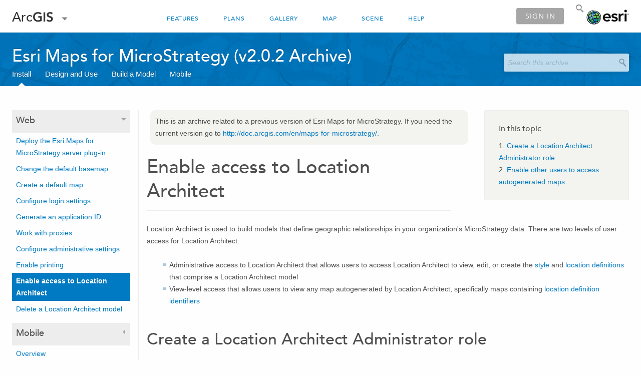

--- FILE ---
content_type: text/html; charset=UTF-8
request_url: https://doc.arcgis.com/en/maps-for-microstrategy/2.0.2/install-and-configure/enable-access-to-location-architect.htm
body_size: 31247
content:
<!DOCTYPE html>
<!--[if lt IE 7]>  <html class="ie lt-ie9 lt-ie8 lt-ie7 ie6" dir="ltr"> <![endif]-->
<!--[if IE 7]>     <html class="ie lt-ie9 lt-ie8 ie7" dir="ltr"> <![endif]-->
<!--[if IE 8]>     <html class="ie lt-ie9 ie8" dir="ltr"> <![endif]-->
<!--[if IE 9]>     <html class="ie ie9" dir="ltr"> <![endif]-->
<!--[if !IE]><!--> <html dir="ltr"> <!--<![endif]-->
 
<head>
    <meta charset="utf-8">
    <title>Enable access to Location Architect&mdash;Esri Maps for MicroStrategy (v2.0.2 Archive) | ArcGIS</title>
    <meta content="IE=edge,chrome=1" http-equiv="X-UA-Compatible">

    <script>
      var docConfig = {
        locale: 'en',
        localedir: 'en',
        langSelector: 'none'
      };
    </script>

    <!--[if lt IE 9]>
      <script src="/js/libs/html5shiv.js?1357673785" type="text/javascript"></script>
      <script src="/js/libs/selectivizr.js" type="text/javascript"></script>

      <style>
        #wrapper {
          min-width: 960px;
        }
      </style>
    <![endif]-->

    <!--[if lt IE 11]>
    <script>
      $(document).ready(function(){
        $(".hideOnIE").hide();
      });
    </script>
    <![endif]-->

   <link rel="stylesheet" href="//fast.fonts.com/cssapi/4a60d16b-c9e4-404d-89d3-809adb97d65c.css" rel="stylesheet" type="text/css"/>
   <link rel="shortcut icon" href="/img/favicon.ico">
   <link href="/css/screen.css?1360627920" media="screen" rel="stylesheet" type="text/css" />
   <link href="/css/screen_l10n.css?1360627920" media="screen" rel="stylesheet" type="text/css" />
   <link href="/css/documentation.css?1360627920" media="screen" rel="stylesheet" type="text/css" />
   <link href="/css/documentation_l10n.css?1360627920" media="screen" rel="stylesheet" type="text/css" />
   <link href="/en/asset/css/codehilight.css" media="screen" rel="stylesheet" type="text/css" />
   <link href="/css/codehilight_l10n.css" media="screen" rel="stylesheet" type="text/css" />
   <link href="/en/asset/css/common.css" media="screen" rel="stylesheet" type="text/css" />
   <link href="/css/common_l10n.css" media="screen" rel="stylesheet" type="text/css" />
   <link type="text/css" rel="stylesheet" href="/css/print.css" media="print" />
   <link type="text/css" rel="stylesheet" href="/css/print_l10n.css" media="print" />
   <!--[if lt IE 9]><script type="text/javascript" src="/js/libs/html5shiv-printshiv.js"></script><![endif]-->

   <!--- search MD -->
   <META name="description" content="To access Location Architect, users must be given specific privileges."><META name="last-modified" content="2015-10-15"><META name="product" content="esri-maps-micro"><META name="sub_category" content="Maps for Microstrategy"><META name="search-collection" content="help"><META name="content_type_label" content="Install Guide Topic"><META name="sub_category_label" content="Maps for Microstrategy"><META name="search-category" content="help-install"><META name="subject_label" content="BUSINESS,BI,MAPPING"><META name="version" content="micro-2.0.2"><META name="content_type" content="Install Guide Topic"><META name="subject" content="BUSINESS,BI,MAPPING"><META name="content-language" content="en">
   <!--- search MD -->

     <script type="text/javascript">
     var _gaq = _gaq || [];
     _gaq.push(['_setAccount', 'UA-215788-73']);
     _gaq.push(['_setDomainName', 'arcgis.com']);
     _gaq.push(['_trackPageview']);
     (function() {
       var ga = document.createElement('script'); ga.type = 'text/javascript'; ga.async = true;
       ga.src = ('https:' == document.location.protocol ? 'https://ssl' : 'http://www') + '.google-analytics.com/ga.js';
       var s = document.getElementsByTagName('script')[0]; s.parentNode.insertBefore(ga, s);
     })();
   </script>

   <script src="/js/sitecfg.js" type="text/javascript"></script>

   <script src="/en/asset/js/jquery.1.9.1.min.js" type="text/javascript"></script>
   <script src="/js/libs/jquery.cookie.js" type="text/javascript"></script>
   <link href="/en/asset/css/colorbox.css" media="screen" rel="stylesheet" type="text/css" />
   <link href="/css/colorbox_l10n.css" media="screen" rel="stylesheet" type="text/css" />
	<script src="/en/asset/js/jquery.colorbox-min.js" type="text/javascript"></script>
	<script src="/en/asset/js/video-init.js" type="text/javascript"></script>

    <script src="/js/signIn.js" type="text/javascript"></script>

    <!--- Language Picker -->
   <link type="text/css" rel="stylesheet" href="/css/langSelector.css"/>
   <link type="text/css" rel="stylesheet" href="/css/langSelector_l10n.css"/>
   <script src="/js/locale/l10NStrings.js" type="text/javascript"></script>
   <script src="/js/locale/langSelector.js" type="text/javascript"></script>
   <!--- Language Picker -->

   <!--- beg agol search -->
   <link rel="stylesheet" type="text/css" href="/css/agolsearch.css" />
   <link rel="stylesheet" type="text/css" href="/css/agolsearch_l10n.css" />
   <script src="/js/agolsearch.js"></script>

   <!--- end agol search -->
   <!--[if IE]>
   <script src="/js/libs/html5-placeholder-shim.js"></script>
   <![endif]-->

   

   

   


</head>
   <!--
      pub: GUID-30C21652-2F22-4681-BE18-BC78CD6F8CEF=4 
      tpc: GUID-70CF24DC-CB21-444B-8713-365BA6392FA3=1
      -->
    
  <body class="en doc">
  <!-- Google Tag Manager -->
     <noscript><iframe src="//www.googletagmanager.com/ns.html?id=GTM-WVT7QT"
    height="0" width="0" style="display:none;visibility:hidden"></iframe></noscript>
    <script>(function (w, d, s, l, i) {
    w[l] = w[l] || []; w[l].push({
    'gtm.start':
        new Date().getTime(), event: 'gtm.js'
    }); var f = d.getElementsByTagName(s)[0],
    j = d.createElement(s), dl = l != 'dataLayer' ? '&l=' + l : ''; j.async = true; j.src =
    '//www.googletagmanager.com/gtm.js?id=' + i + dl; f.parentNode.insertBefore(j, f);
    })(window, document, 'script', 'dataLayer', 'GTM-WVT7QT');</script>

    <!-- End Google Tag Manager -->
   
     <div id="wrapper">
        <div id="page">
           <!--googleoff: all-->
           
    <header id="header">
      <div class="container relative-container">
        <div class="header-inner">
          <div class="logo-wrap"><a href="http://www.arcgis.com" data-langlabel="arcgis-logo-text" id="site-logo">Arc<span>GIS</span></a><span class="down-arrow" id="down-arrow"></span></div>
          <nav id="dropDown">
              <a href="http://www.arcgis.com" class="current selected">
                <h4 data-langlabel="arcgis">ArcGIS Online</h4>
                <p>The mapping platform for your organization</p>
              </a>
              <a href="http://desktop.arcgis.com/">
                <h4 data-langlabel="arcgis-for-desktop">ArcGIS for Desktop</h4>
                <p>A complete professional GIS</p>
              </a>
               <a href="http://server.arcgis.com/">
                <h4 data-langlabel="arcgis-for-server">ArcGIS for Server</h4>
                <p>GIS in your enterprise</p>
              </a>
              <a href="https://developers.arcgis.com/">
                <h4 data-langlabel="arcgis-for-developers">ArcGIS for Developers</h4>
                <p>Tools to build location-aware apps</p>
              </a>
              <a href="http://solutions.arcgis.com/">
                <h4 data-langlabel="arcgis-solutions">ArcGIS Solutions</h4>
                <p>Free template maps and apps for your industry</p>
              </a>
              <a href="http://marketplace.arcgis.com/">
                <h4 data-langlabel="arcgis-marketplace">ArcGIS Marketplace</h4>
                <p>Get apps and data for your organization</p>
              </a>
          </nav>
          <nav>
            <ul>
              <li><a id="nav-features" data-langlabel="features" href="http://www.arcgis.com/features/features.html" class="anonymous-and-public-only">Features</a></li>
              <li><a id="nav-plans" data-langlabel="plans" href="http://www.arcgis.com/features/plans/pricing.html" class="anonymous-and-public-only">Plans</a></li>
              <li><a id="nav-gallery" data-langlabel="gallery" href="http://www.arcgis.com/home/gallery.html">Gallery</a></li>
              <li><a id="nav-map" data-langlabel="map" href="http://www.arcgis.com/home/webmap/viewer.html">Map</a></li>
              <li><a id="nav-scene" data-langlabel="scene" href="http://www.arcgis.com/home/webscene/viewer.html" class="hideOnIE">Scene</a></li>
              <li><a id="nav-help" data-langlabel="help" href="/en/arcgis-online/" class="anonymous-only">Help</a></li>
              <li><a id="nav-groups" data-langlabel="nav-groups" href="http://www.arcgis.com/home/groups.html" class="public-and-org-only hide">Groups</a></li>
              <li><a id="nav-mycontent" data-langlabel="nav-mycontent" href="http://www.arcgis.com/home/content.html" class="public-and-org-only hide">My Content</a></li>
              <li><a id="nav-myorg" data-langlabel="nav-myorg" href="http://www.arcgis.com/home/organization.html" class="org-only hide">My Organization</a></li>
            </ul>
          </nav>
          <a id="esri-logo" href="http://esri.com">Esri</a>

          <div id="lg-container" class="banner-navigation">

            <div id="agolSearch" class="agol-search">
              <form class="agol-search-form" method="GET" action="//www.arcgis.com/home/search.html">
                <input name="q" class="agol-search-input" placeholder="Search ArcGIS" type="text" value="">
              </form>
              <span class="agol-icon-search"></span>
            </div>

              <div id="logged-out-navigation" class="dropdown-navigation no-top no-right-margin">
                  <a data-langlabel="sign-in" id="login-link" class="btn user-signin" href="#"><span class="profile-icon"></span>Sign In</a>
              </div>

              <div id="logged-in-navigation" class="dropdown-navigation no-top dropdown-wrapper hide">
                  <a id="A1" class="dropdown btn user-signin" href="#">user</a>
                  <div class="dropdown-content">
                      <div class="dropdown-menu">
                          <ul class="myconsole">
                              <li><a id="agolProfile" href="#">My Profile</a></li>
                          </ul>
                          <hr class="myconsole" />
                          <ul class="myconsole">
                              <li><a id="agolHelp" href="#">Help</a></li>
                          </ul>
                          <hr class="myconsole" />
                          <ul>
                              <li><a id="agolLogout" href="#">Sign Out</a></li>
                          </ul>
                      </div>
                  </div>
              </div>

              <div id="lang-block"></div>

          </div>

          <div id="mobile-navigation" class="dropdown-navigation dropdown-wrapper">
            <a data-langlabel="select-a-page" href="#" class="dropdown btn small light icon icon-list-2">Select <span>a Page</span></a>
            <div class="dropdown-content">
             <div class="dropdown-menu">
              <ul>
              <li><a data-langlabel="features" href="http://www.arcgis.com/features/features.html" class="anonymous-and-public-only">Features</a></li>
              <li><a data-langlabel="plans" href="http://www.arcgis.com/features/plans/pricing.html" class="anonymous-and-public-only">Plans</a></li>
              <li><a data-langlabel="gallery" href="http://www.arcgis.com/home/gallery.html ">Gallery</a></li>
              <li><a data-langlabel="map" href="http://www.arcgis.com/home/webmap/viewer.html ">Map</a></li>
              <li><a data-langlabel="scene" href="http://www.arcgis.com/home/webscene/viewer.html" class="hideOnIE">Scene</a></li>
              <li><a data-langlabel="help" href="/en/arcgis-online/" class="anonymous-only">Help</a></li>
              <li><a data-langlabel="nav-groups" href="http://www.arcgis.com/home/groups.html" class="public-and-org-only hide">Groups</a></li>
              <li><a data-langlabel="nav-mycontent" href="http://www.arcgis.com/home/content.html" class="public-and-org-only hide">My Content</a></li>
              <li><a data-langlabel="nav-myorg" href="http://www.arcgis.com/home/organization.html" class="org-only hide">My Organization</a></li>
              </ul>
             </div>
            </div>
          </div>

        </div>
       </div>
    </header>
    
           <div class="navigation-bar">
              <div class="container">
                 <header>
                    <h1><a href="/en/maps-for-microstrategy">Esri Maps for MicroStrategy (v2.0.2 Archive)</a></h1>
                    <form id="helpSearchForm" target="_top">
                        <input type="search" name="q" class="leader" placeholder="Search this archive">
                        <input type="hidden" name="collection" value="help" />
                        <input type="hidden" name="product" value="esri-maps-micro" />
                        <input type="hidden" name="version" value="micro-2.0.2" />
                        <input type="hidden" name="language" value="en" />
                        </form>
                 </header>
                 <nav class='navigation-bar-nav'><ul><li class="current" ><a href="/en/maps-for-microstrategy/2.0.2/install-and-configure/" target="_top" title="Install and Configure">Install</a></li><li  ><a href="/en/maps-for-microstrategy/2.0.2/design-and-use-map/" target="_top" title="Design and Use Maps">Design and Use</a></li><li  ><a href="/en/maps-for-microstrategy/2.0.2/build-a-model/" target="_top" title="Build a Model">Build a Model</a></li><li  ><a href="/en/maps-for-microstrategy/2.0.2/use-maps-mobile/" target="_top" title="Use Maps on Mobile">Mobile</a></li></ul></nav>
              </div>
           </div>
           <!--googleon: all-->

           <div class="container">
              <div class="row">

              <!--googleoff: all-->

                 <aside class="reference-index">
                    <nav><div data-collapsed="false"><header><h4 class="section-title">Web</h4></header><ul><li><a href="/en/maps-for-microstrategy/2.0.2/install-and-configure/deploy-the-visualization-plug-in.htm">Deploy the Esri Maps for MicroStrategy server plug-in</a></li><li><a href="/en/maps-for-microstrategy/2.0.2/install-and-configure/change-the-default-basemap.htm">Change the default basemap</a></li><li><a href="/en/maps-for-microstrategy/2.0.2/install-and-configure/create-a-default-map.htm">Create a default map</a></li><li><a href="/en/maps-for-microstrategy/2.0.2/install-and-configure/configure-login-settings.htm">Configure login settings</a></li><li><a href="/en/maps-for-microstrategy/2.0.2/install-and-configure/generate-an-application-id.htm">Generate an application ID</a></li><li><a href="/en/maps-for-microstrategy/2.0.2/install-and-configure/work-with-proxies.htm">Work with proxies</a></li><li><a href="/en/maps-for-microstrategy/2.0.2/install-and-configure/configure-administrative-settings.htm">Configure administrative settings</a></li><li><a href="/en/maps-for-microstrategy/2.0.2/install-and-configure/enable-printing.htm">Enable printing</a></li><li class="current"><a href="/en/maps-for-microstrategy/2.0.2/install-and-configure/enable-access-to-location-architect.htm">Enable access to Location Architect</a></li><li><a href="/en/maps-for-microstrategy/2.0.2/install-and-configure/delete-a-location-architect-model.htm">Delete a Location Architect model</a></li></ul></div><div data-collapsed="true"><header><h4 class="section-title">Mobile</h4></header><ul><li><a href="/en/maps-for-microstrategy/2.0.2/install-and-configure/overview.htm">Overview</a></li><li><a href="/en/maps-for-microstrategy/2.0.2/install-and-configure/prerequisites.htm">Prerequisites</a></li><li><a href="/en/maps-for-microstrategy/2.0.2/install-and-configure/deploy-the-plug-in-on-your-microstrategy-mobile-server.htm">Deploy the Esri Maps for MicroStrategy plug-in on your MicroStrategy Mobile server</a></li><li><a href="/en/maps-for-microstrategy/2.0.2/install-and-configure/compile-the-mobile-app.htm">Compile the mobile app</a></li><li><a href="/en/maps-for-microstrategy/2.0.2/install-and-configure/create-the-mobile-app-archive.htm">Create the mobile app archive</a></li><li><a href="/en/maps-for-microstrategy/2.0.2/install-and-configure/advanced-pki-authentication.htm">Advanced PKI authentication: Authenticating with ArcGIS for Server using client certificates</a></li></ul></div><div data-collapsed="true"><header><h4 class="section-title">Reference</h4></header><ul><li><a href="/en/maps-for-microstrategy/2.0.2/install-and-configure/copyright-information.htm">Copyright information</a></li></ul></div></nav>
                 </aside>

              <!--googleon: all-->
                 <!-- BEGPAGECONTENT -->
                 <section class="reference-content">
                    <div class="toc"><h5>In this topic</h5><ol><li><a href="#ESRI_SECTION1_DAD75494E6404C65823B1B5A2DC982B2">Create a Location Architect Administrator role</a></li><li><a href="#ESRI_SECTION1_A52258BB01A64CE382A5AA525797A296">Enable other users to access autogenerated maps</a></li></ol></div>

                    <p class="note">This is an archive related to a previous version of Esri Maps for MicroStrategy. 
If you need the current version go to <a href="http://doc.arcgis.com/en/maps-for-microstrategy/">http://doc.arcgis.com/en/maps-for-microstrategy/</a>.</p>

<h1 class="divider page-title">Enable access to Location Architect</h1>
                    
<p id="GUID-225E347E-B3DE-483B-A2A0-CE3083C8D144"><span class="ph">Location Architect</span> is used to build models that define geographic relationships in your organization's  <span class="ph">MicroStrategy</span> data. There are two levels of user access for Location Architect: <ul purpose="ul" id="UL_3E7C63F25F5845239D476388EAD52A31"><li purpose="li" id="LI_44EBBAB6F23F4E5AAA57573DC3B89D57">Administrative access to Location Architect that allows users to access <span class="ph">Location Architect</span> to view, edit, or create the <a class="xref" esrisubtype="extrel" hrefpfx="/en/maps-for-microstrategy" href="/en/maps-for-microstrategy/2.0.2/build-a-model/create-style-definitions.htm">style</a> and <a class="xref" esrisubtype="extrel" hrefpfx="/en/maps-for-microstrategy" href="/en/maps-for-microstrategy/2.0.2/build-a-model/create-style-definitions.htm">location definitions</a> that comprise a <span class="ph">Location Architect</span> model</li><li purpose="li" id="LI_D995569A76194CB9BA21B962BAA2343E">View-level access that allows users to view any map autogenerated by <span class="ph">Location Architect</span>, specifically maps containing <a class="xref" esrisubtype="extrel" hrefpfx="/en/maps-for-microstrategy" href="/en/maps-for-microstrategy/2.0.2/build-a-model/create-location-definition-identifiers.htm">location definition identifiers</a></li></ul></p><section class="section1 padded-anchor" id="ESRI_SECTION1_DAD75494E6404C65823B1B5A2DC982B2" purpose="section1"><h2>Create a Location Architect Administrator role</h2><section class="wfsteps padded-anchor" purpose="wfsteps"><h4></h4><section class="context padded-anchor" id="ESRI_CONTEXT_94FE8CDFB1E5436CBE041CD62820CE1F" purpose="context"><p id="GUID-2CF5EE6C-5801-4E49-851D-29F752D822BD">To simplify administrative-level access to Location Architect, we recommend that you create a role that has the permissions outlined below and apply this role to users or groups requiring the highest level of access to Location Architect: </p></section><div class="steps" id="ESRI_STEPS_A7EA07CBEEDF4CA59AABEC887013EC06"><ol><li purpose="step" id="ESRI_STEP_C202376816514CF98A615770440E4849"><span purpose="cmd" id="GUID-A5F21E8D-C751-4104-AEFC-D1017F46BEEC"> Log in to the <span class="ph">MicroStrategy</span> Web Administrator tool with administrator credentials.
</span></li><li purpose="step" id="ESRI_STEP_A03EF7F2E40A4EC5940F38BFFBF2724F"><span purpose="cmd" id="GUID-B5ABF7E0-6E90-4F2F-ADCC-F7A856412DEF"> Open the Intelligence Server Administrator for the appropriate Microstrategy project.</span></li><li purpose="step" id="ESRI_STEP_205CA5C0377B425992B665565CBB89D1"><span purpose="cmd" id="GUID-2D0522FD-C0D6-4DBE-96C8-E72A4443C217"> Click the <span class="uicontrol">Security Role Manager</span> icon.</span></li><li purpose="step" id="ESRI_STEP_1B833809E7F6435BB05F954715718F9C"><span purpose="cmd" id="GUID-2B38E0ED-92D6-4A51-8E94-7C929845B06A"> Click the <span class="uicontrol">Create New Security Role</span> icon.</span></li><li purpose="step" id="ESRI_STEP_333D131B0D134F71B02F97B9F85CBD53"><span purpose="cmd" id="GUID-126A7CC9-B933-4E7D-9FC7-0CA0BD06D4E0">Enter the name of the new role, for example, <span class="usertext">Location Architect Administrator</span></span></li><li purpose="step" id="ESRI_STEP_CDF6BD8CE69144F3BA25FF296D3EDA22"><span purpose="cmd" id="GUID-84473AB4-AE80-43F3-979C-96F506D9757C"> Enter the user's credentials including user name and password.</span></li><li purpose="step" id="ESRI_STEP_D4D26B64BB144213BEBAB0864246560F"><span purpose="cmd" id="GUID-9C690459-77C6-4FB2-B8A6-EB931E9A787D"> Click the <span class="uicontrol">Project Access</span> tab.</span></li><li purpose="step" id="ESRI_STEP_270BFF4906F942E48089E8CD577E2014"><span purpose="cmd" id="GUID-A414D0AC-E5EA-4FE0-A26A-31940AB4CDB7"> Enable the following:</span><div class="substeps" id="ESRI_SUBSTEPS_E590C5BA3DD94607B8A2FAF5F745D949" purpose="substeps"><ol><li purpose="substep" id="ESRI_SUBSTEP_E1E0D3F6DB0D41D69A057F35FC078A24"><span purpose="cmd" id="GUID-4E98FFF3-A7FE-4B3A-B40D-26C918BBF903"><span class="uicontrol">Web Reporter <span class="greaterthan">&gt;</span> Web user</span></span></li><li purpose="substep" id="ESRI_SUBSTEP_D4C27E7A39C14027870E0F1793DD921F"><span purpose="cmd" id="GUID-6E2CB774-5B45-432B-BD44-01E229871326"><span class="uicontrol">Web Analyst <span class="greaterthan">&gt;</span> Web create new report</span></span></li><li purpose="substep" id="ESRI_SUBSTEP_50082248DA6B4D3FA9BE7B366FCC2983"><span purpose="cmd" id="GUID-5EBA0328-3D03-410D-B383-D56E9E00115B"><span class="uicontrol">Administration <span class="greaterthan">&gt;</span> Web administration</span></span></li><li purpose="substep" id="ESRI_SUBSTEP_ED0A5924B1DA40FA92152DFA0BB1850B"><span purpose="cmd" id="GUID-413EE61E-FA9E-4042-91B9-7A2DE16A398E"><span class="uicontrol">Administration <span class="greaterthan">&gt;</span>  Bypass all security access checks</span></span></li><li purpose="substep" id="ESRI_SUBSTEP_1CEC1724B50C4345BABBC2E3A3B653D9"><span purpose="cmd" id="GUID-AFB4E4D4-68BD-4BC0-8F29-529F859316D0"><span class="uicontrol">Common Privileges <span class="greaterthan">&gt;</span>  Create schema objects</span></span></li></ol></div></li><li purpose="step" id="ESRI_STEP_2BD5A1ED812E4C9DA1EB9D9136D6522F"><span purpose="cmd" id="GUID-E776928A-0E18-4709-9BBF-4E37101A9E8F">Click the <span class="uicontrol">Members</span>  tab.</span></li><li purpose="step" id="ESRI_STEP_CE24A148F58D4528B04E5591590EDD60"><span purpose="cmd" id="GUID-CF18A577-E3AB-4445-91EC-F7203F9232C4">Select the project you want to apply the  <span class="usertext">Location Architect Administrator</span> role to.</span></li><li purpose="step" id="ESRI_STEP_50D6A506426A444A9D053D68CFEC31E2"><span purpose="cmd" id="GUID-A6539F1D-BD11-40BF-BD71-DE86B111BF41">Under the appropriate project, select the users and/or groups that you want to apply the <span class="usertext">Location Architect Administrator </span> role to.</span></li><li purpose="step" id="ESRI_STEP_3C492CE0494840FC8B31F4E524E972C7"><span purpose="cmd" id="GUID-40C12A80-46DB-49AA-B279-FB717089ABBB">Click <span class="uicontrol">OK</span>.</span></li></ol></div></section></section><section class="section1 padded-anchor" id="ESRI_SECTION1_A52258BB01A64CE382A5AA525797A296" purpose="section1"><h2>Enable other users to access autogenerated maps</h2><section class="wfsteps padded-anchor" purpose="wfsteps"><h4></h4><section class="context padded-anchor" id="ESRI_CONTEXT_597ED769878641B09970F41B7EDBC3FB" purpose="context"><p id="GUID-B98AED0F-4391-4964-88FE-E371FB926392">Users with lower access privileges may  be unable to view autogenerated maps that contain <a class="xref" esrisubtype="extrel" hrefpfx="/en/maps-for-microstrategy" href="/en/maps-for-microstrategy/2.0.2/build-a-model/create-location-definition-identifiers.htm">location definition identifiers</a>  from Location Architect. In these situations, a spinner reamins active in place of the map on the report. To ensure that all users can view all autogenerated maps, grant users the Web Professional permission called  <span class="uicontrol">Web modify the list of report objects</span>. </p></section><div class="steps" id="ESRI_STEPS_2F5CBDC0BF514BD580F00C56AD320F80"><ol><li purpose="step" id="ESRI_STEP_4759EEC2B6D44589B3014652265D4341"><span purpose="cmd" id="GUID-CADA86EC-9E55-4D37-A48A-425634048ED6">In the Intelligence Server Administrator page, open the User Manager tool.</span></li><li purpose="step" id="ESRI_STEP_3DF10BCC5DF24A589CEA6EA1886F2FD0"><span purpose="cmd" id="GUID-A76F9756-DF21-455B-BA30-E60441D29EFE">Browse to and select the user to be granted the permission.</span></li><li purpose="step" id="ESRI_STEP_0092F5D502344E7AB2C5C59919F15C56"><span purpose="cmd" id="GUID-E4140519-13ED-4A7E-BD87-07B014D7CAD0">Click the <span class="uicontrol">Project Access</span> tab.</span></li><li purpose="step" id="ESRI_STEP_11889AE41BD242ABA9394CEF10012909"><span purpose="cmd" id="GUID-99576150-D84F-4BA5-9219-C11AA9CAE8F2">Scroll down to the <span class="uicontrol">Web Professional</span> role.</span></li><li purpose="step" id="ESRI_STEP_309A43BB99F64B80BC0EF6694B74EFDA"><span purpose="cmd" id="GUID-AE2AED19-DD52-4C9E-BD94-A6A862E602B8">In the User level column beside <span class="uicontrol">Web modify the list of report objects</span> (use object browser - all objects)', check the check box. </span></li><div class="stepinfo" purpose="stepinfo">One or more blue check marks are added. Ensure that the check marks appear in the columns for the projects that the user permission is granted.</div></ol></div></section></section><section class="wfsummary padded-anchor" id="GUID-30253013-7110-4060-9361-FEE8381FB1F0" purpose="wfsummary"><p id="GUID-A60F6B7F-5591-497C-BDAE-54E97EE5B85C">
</p></section>

                 </section>
                 <!-- ENDPAGECONTENT -->
                 <footer class="feedback">
                  <a data-langlabel="feedback-on-this-topic" href="/en/feedback/">Feedback on this topic?</a>
               </footer>
              </div>
           </div>

        </div>
     </div>
     <!--googleoff: all-->
     
<footer id="footer">
  <div class="container">
    <div class="row">
      <nav>
        <h4 data-langlabel="arcgis">Arc<span>GIS</span></h4>
        <ul>
          <li><a data-langlabel="home" href="http://www.arcgis.com/">Home</a></li>
          <li><a data-langlabel="features" href="http://www.arcgis.com/features/features.html">Features</a></li>
          <li><a data-langlabel="plans" href="http://www.arcgis.com/features/plans/pricing.html">Plans</a></li>
          <li><a data-langlabel="gallery" href="http://www.arcgis.com/home/gallery.html">Gallery</a></li>
          <li><a data-langlabel="map" href="http://www.arcgis.com/home/webmap/viewer.html">Map</a></li>
          <li><a data-langlabel="scene" href="http://www.arcgis.com/home/webscene/viewer.html" class="hideOnIE">Scene</a></li>
          <li><a data-langlabel="help" href="/en/arcgis-online/">Help</a></li>
        </ul>
      </nav>

      <nav>
        <h4 data-langlabel="arcgis-platform">Arc<span>GIS</span> Platform</h4>
        <ul>
          <li><a data-langlabel="arcgis" href="http://www.arcgis.com/">ArcGIS Online</a></li>
          <li><a data-langlabel="arcgis-for-desktop" href="http://desktop.arcgis.com/">ArcGIS for Desktop</a></li>
          <li><a data-langlabel="arcgis-for-server" href="http://server.arcgis.com/">ArcGIS for Server</a></li>
          <li><a data-langlabel="arcgis-for-developers" href="https://developers.arcgis.com/">ArcGIS for Developers</a></li>
          <li><a data-langlabel="arcgis-solutions" href="http://solutions.arcgis.com/">ArcGIS Solutions</a></li>
          <li><a data-langlabel="arcgis-marketplace" href="http://marketplace.arcgis.com/">ArcGIS Marketplace</a></li>
        </ul>
      </nav>

      <nav>
        <h4 data-langlabel="about-esri">About Esri</h4>
        <ul>
          <li><a data-langlabel="about-us" href="http://www.esri.com/about-esri/">About Us</a></li>
          <li><a data-langlabel="careers" href="http://www.esri.com/careers/">Careers</a></li>
          <li><a data-langlabel="insiders-blog" href="http://blogs.esri.com/esri/esri-insider/">Insiders Blog</a></li>
          <li><a data-langlabel="user-conference" href="http://www.esri.com/events/user-conference/index.html">User Conference</a></li>
          <li><a data-langlabel="developer-summit" href="http://www.esri.com/events/devsummit/index.html">Developer Summit</a></li>
        </ul>
      </nav>

      <nav>
        <a id="esri-logo-footer" href="http://esri.com">Esri</a>
        <section id="footer-social-nav">
                <a class="icon-twitter" href="https://twitter.com/Esri/"></a>
                <a class="icon-facebook" href="https://www.facebook.com/esrigis/"></a>
                <a class="icon-github" href="http://esri.github.com/"></a>
                <a class="icon-email" href="http://www.esri.com/about-esri/contact/"></a>
        </section>
      </nav>
      <small id="footer-legal">&copy; Copyright 2015 Environmental Systems Research Institute, Inc. | <a data-langlabel="privacy" href="http://www.esri.com/legal/privacy">Privacy</a> | <a data-langlabel="legal" href="http://www.esri.com/legal/software-license">Legal</a></small>
    </div>

  </div>
</footer>

         
    <!--[if gt IE 8]><!-->
    <!--<![endif]-->

   <script src="/js/drop-down.js" type="text/javascript"></script>
   <script src="/en/asset/js/init.js" type="text/javascript"></script>
   <script src="/en/asset/js/jqcollapsible.js" type="text/javascript"></script>
   <script src="/js/search/searchform.js" type="text/javascript"></script>
   <script src="/cdn/js/link-modifier.js" type="text/javascript"></script>
   <script src="/cdn/js/sitewide.js" type="text/javascript"></script>

   <script>
   $(function() {
      $("#agolSearch").agolSearch();
   });
   </script>

    <noscript>
        <p>
            <a href="flisting.htm">flist</a>
        </p>
    </noscript>
    <script type="text/javascript"> piAId = '83202'; piCId = '4008';
(function() { function async_load(){
var s = document.createElement('script'); s.type = 'text/javascript'; s.src = ('https:' == document.location.protocol ? 'https://pi' : 'http://cdn') +
'.pardot.com/pd.js';
var c = document.getElementsByTagName('script')[0];
c.parentNode.insertBefore(s, c);
} if(window.attachEvent) { window.attachEvent('onload', async_load); } else { window.addEventListener('load', async_load, false); }
})(); </script>
   
   </body>

   </html>
   

--- FILE ---
content_type: text/css; charset=utf-8
request_url: https://fast.fonts.com/cssapi/4a60d16b-c9e4-404d-89d3-809adb97d65c.css
body_size: 846
content:
@import url(/t/1.css?apiType=css&projectid=4a60d16b-c9e4-404d-89d3-809adb97d65c);
@font-face{
font-family:"Avenir LT W01 65 Medium";
src:url("/dv2/2/212ab03d-5db2-4d6a-b94c-171cc702aa51.eot?[base64]&projectId=4a60d16b-c9e4-404d-89d3-809adb97d65c") format("eot");
}
@font-face{
font-family:"Avenir LT W01 65 Medium";
src:url("/dv2/2/212ab03d-5db2-4d6a-b94c-171cc702aa51.eot?[base64]&projectId=4a60d16b-c9e4-404d-89d3-809adb97d65c");
src:url("/dv2/3/2cac77ec-9bc0-4ee7-87e4-27650190744f.woff?[base64]&projectId=4a60d16b-c9e4-404d-89d3-809adb97d65c") format("woff"),url("/dv2/1/aaf11848-aac2-4d09-9a9c-aac5ff7b8ff4.ttf?[base64]&projectId=4a60d16b-c9e4-404d-89d3-809adb97d65c") format("truetype"),url("/dv2/11/294099f3-8d00-4676-afc5-5e9d8d43ad69.svg?[base64]&projectId=4a60d16b-c9e4-404d-89d3-809adb97d65c#294099f3-8d00-4676-afc5-5e9d8d43ad69") format("svg");
}
@font-face{
font-family:"Avenir LT W01 85 Heavy";
src:url("/dv2/2/f61bf0f6-c193-4100-b940-12a1a01dcee5.eot?[base64]&projectId=4a60d16b-c9e4-404d-89d3-809adb97d65c") format("eot");
}
@font-face{
font-family:"Avenir LT W01 85 Heavy";
src:url("/dv2/2/f61bf0f6-c193-4100-b940-12a1a01dcee5.eot?[base64]&projectId=4a60d16b-c9e4-404d-89d3-809adb97d65c");
src:url("/dv2/3/7147ec3a-8ff8-4ec9-8c5c-bd1571dc6ae6.woff?[base64]&projectId=4a60d16b-c9e4-404d-89d3-809adb97d65c") format("woff"),url("/dv2/1/d1dc54b2-878d-4693-8d6e-b442e99fef68.ttf?[base64]&projectId=4a60d16b-c9e4-404d-89d3-809adb97d65c") format("truetype"),url("/dv2/11/731dd4d3-64da-427d-ba61-01575b3cf3f7.svg?[base64]&projectId=4a60d16b-c9e4-404d-89d3-809adb97d65c#731dd4d3-64da-427d-ba61-01575b3cf3f7") format("svg");
}


--- FILE ---
content_type: text/css
request_url: https://doc.arcgis.com/css/screen.css?1360627920
body_size: 72819
content:
fieldset:before,.input-list li:before,#header nav li:before,#footer-social-nav li:before,.clearfix:before,.container:before,.row:before,.feature:before,dl.horizontal:before,.toolbar:before,.tabs nav:before,#header nav:before,#header nav ul:before,.navigation-bar:before,.section-bar:before,.navigation-bar nav ul:before,.section-bar nav ul:before,.sidebar-navigation header:before,.dropdown-wrapper:before,.segmented-navigation header:before,.tabs .tab-navigation ul:before,fieldset:after,.input-list li:after,#header nav li:after,#footer-social-nav li:after,.clearfix:after,.container:after,.row:after,.feature:after,dl.horizontal:after,.toolbar:after,.tabs nav:after,#header nav:after,#header nav ul:after,.navigation-bar:after,.section-bar:after,.navigation-bar nav ul:after,.section-bar nav ul:after,.sidebar-navigation header:after,.dropdown-wrapper:after,.segmented-navigation header:after,.tabs .tab-navigation ul:after{content:" ";display:table}fieldset:after,.input-list li:after,#header nav li:after,#footer-social-nav li:after,.clearfix:after,.container:after,.row:after,.feature:after,dl.horizontal:after,.toolbar:after,.tabs nav:after,#header nav:after,#header nav ul:after,.navigation-bar:after,.section-bar:after,.navigation-bar nav ul:after,.section-bar nav ul:after,.sidebar-navigation header:after,.dropdown-wrapper:after,.segmented-navigation header:after,.tabs .tab-navigation ul:after{clear:both}#esri-logo,#esri-logo-footer{display:block;height:0;overflow:hidden}@media screen and (-webkit-min-device-pixel-ratio:1.5),screen and (min-device-pixel-ratio:1.5){#esri-logo,#esri-logo-footer{-webkit-background-size:100% auto;-moz-background-size:100% auto;-o-background-size:100% auto;background-size:100% auto}}fieldset label,.column-1,.column-2,.column-3,.column-4,.column-5,.column-6,.column-7,.column-8,.column-9,.column-10,.column-11,.column-12,.column-13,.column-14,.column-15,.column-16,.column-17,.column-18,.column-19,.column-20,.column-21,.column-22,.column-23,.column-24,.feature .feature-text,.feature .feature-block,#header .header-inner,#footer nav,#footer-legal,.navigation-bar nav,.section-bar nav,.navigation-bar header,.section-bar header,#gallery .gallerydiv{-webkit-box-sizing:border-box;-moz-box-sizing:border-box;box-sizing:border-box;float:left;padding:0 .5em}.banner{-webkit-border-radius:10px;-moz-border-radius:10px;-ms-border-radius:10px;-o-border-radius:10px;border-radius:10px;margin-left:.5em;margin-right:.5em;float:none}.panel{border-style:solid;border-width:0;padding:1.5em;padding-left:1.75em;-webkit-border-radius:3px;-moz-border-radius:3px;-ms-border-radius:3px;-o-border-radius:3px;border-radius:3px;border:1px solid #ededed;background:#fafafa}.panel >:last-child{margin-bottom:0 !important}.panel.primary,.panel.blue{border:1px solid #d1e9f9;background:#e1f0fb}.panel.white{border:1px solid #ededed;background:white}.panel.drop-shadow{-webkit-box-shadow:0 1px 2px rgba(0,0,0,0.125);-moz-box-shadow:0 1px 2px rgba(0,0,0,0.125);box-shadow:0 1px 2px rgba(0,0,0,0.125)}.banner{padding:.75em 1.5em}.banner h3{display:inline-block}.banner .btn{margin-top:8px;float:right}fieldset{margin-left:-0.5em;margin-right:-0.5em}.input-list li,#header nav li,#footer-social-nav li{background:none;padding:0}.panel{border:1px solid #ededed}.panel label:first-child{margin-top:0}.panel input[type='email'],.panel input[type='number'],.panel input[type='password'],.panel input[type='search'],.panel input[type='tel'],.panel input[type='text'],.panel input[type='url'],.panel input[type='color'],.panel input[type='date'],.panel input[type='datetime'],.panel input[type='datetime-local'],.panel input[type='month'],.panel input[type='time'],.panel input[type='week'],.panel select,.panel textarea{max-width:100%}html{overflow-y:scroll;font-size:100%;-webkit-text-size-adjust:100%;-ms-text-size-adjust:100%}body{background:#fefefe;color:#4d4d4d;font-family:"Lucida Grande","Segoe UI","Arial",sans-serif;margin:0}body * html{font-size:100%}body html{font-size:16px;line-height:1.5em}article,aside,details,figcaption,figure,footer,header,hgroup,nav,section,summary{display:block}audio,canvas,video{display:inline-block}audio:not([controls]){display:none;height:0}[hidden]{display:none}svg:not(:root){overflow:hidden}.left{float:left !important}.right{float:right !important}.clear{clear:both}.show{display:block !important;visibility:visible}@media screen and (min-width:1024px){.tablet-show{display:none !important;visibility:hidden}}@media screen and (max-width:1024px) and (min-width:480px){.tablet-show{display:block !important;visibility:visible}}@media screen and (max-width:480px){.tablet-show{display:none !important;visibility:hidden}}@media screen and (min-width:1024px){.phone-show{display:none !important;visibility:hidden}}@media screen and (max-width:1024px) and (min-width:480px){.phone-show{display:none !important;visibility:hidden}}@media screen and (max-width:480px){.phone-show{display:block !important;visibility:visible}}@media screen and (min-width:1024px){.desktop-show{display:block !important;visibility:visible}}@media screen and (max-width:1024px) and (min-width:480px){.desktop-show{display:none !important;visibility:hidden}}@media screen and (max-width:480px){.desktop-show{display:none !important;visibility:hidden}}.hide{display:none !important;visibility:hidden}@media screen and (min-width:1024px){.tablet-hide{display:block !important;visibility:visible}}@media screen and (max-width:1024px) and (min-width:480px){.tablet-hide{display:none !important;visibility:hidden}}@media screen and (max-width:480px){.tablet-hide{display:block !important;visibility:visible}}@media screen and (min-width:1024px){.phone-hide{display:block !important;visibility:visible}}@media screen and (max-width:1024px) and (min-width:480px){.phone-hide{display:block !important;visibility:visible}}@media screen and (max-width:480px){.phone-hide{display:none !important;visibility:hidden}}@media screen and (min-width:1024px){.desktop-hide{display:none !important;visibility:hidden}}@media screen and (max-width:1024px) and (min-width:480px){.desktop-hide{display:block !important;visibility:visible}}@media screen and (max-width:480px){.desktop-hide{display:block !important;visibility:visible}}.visuallyhidden{border:0;clip:rect(0 0 0 0);height:1px;margin:-1px;overflow:hidden;padding:0;position:absolute;width:1px}.visuallyhidden.focusable:active,.visuallyhidden.focusable:focus{clip:auto;height:auto;margin:0;overflow:visible;position:static;width:auto}.invisible{visibility:hidden}.container{-webkit-box-sizing:border-box;-moz-box-sizing:border-box;box-sizing:border-box;margin:0 auto;max-width:1280px;min-width:0;padding:0 1em;width:100%}.row,.feature{position:relative}.row .row,.feature .row,.row .feature,.feature .feature{width:auto;max-width:none;min-width:0;margin-left:-0.5em;margin-right:-0.5em}img,object,embed,video{max-width:100%;height:auto}img{border:0;-ms-interpolation-mode:bicubic}[class*="column-"]:last-child{float:right}[class*="column-"]:only-child{float:left !important}[class*="column-"].right{float:right}[class*="column-"].center{float:none;margin-left:auto;margin-right:auto;clear:both}.column-1{width:4.16667%}.column-2{width:8.33333%}.column-3{width:12.5%}.column-4{width:16.66667%}.column-5{width:20.83333%}.column-6{width:25%}.column-7{width:29.16667%}.column-8{width:33.33333%}.column-9{width:37.5%}.column-10{width:41.66667%}.column-11{width:45.83333%}.column-12{width:50%}.column-13{width:54.16667%}.column-14{width:58.33333%}.column-15{width:62.5%}.column-16{width:66.66667%}.column-17{width:70.83333%}.column-18{width:75%}.column-19{width:79.16667%}.column-20{width:83.33333%}.column-21{width:87.5%}.column-22{width:91.66667%}.column-23{width:95.83333%}.column-24{width:100%}@media screen and (max-width:1024px){.tablet-column-1{width:4.16667%}.tablet-column-2{width:8.33333%}.tablet-column-3{width:12.5%}.tablet-column-4{width:16.66667%}.tablet-column-5{width:20.83333%}.tablet-column-6{width:25%}.tablet-column-7{width:29.16667%}.tablet-column-8{width:33.33333%}.tablet-column-9{width:37.5%}.tablet-column-10{width:41.66667%}.tablet-column-11{width:45.83333%}.tablet-column-12{width:50%}.tablet-column-13{width:54.16667%}.tablet-column-14{width:58.33333%}.tablet-column-15{width:62.5%}.tablet-column-16{width:66.66667%}.tablet-column-17{width:70.83333%}.tablet-column-18{width:75%}.tablet-column-19{width:79.16667%}.tablet-column-20{width:83.33333%}.tablet-column-21{width:87.5%}.tablet-column-22{width:91.66667%}.tablet-column-23{width:95.83333%}.tablet-column-24{width:100%}}@media screen and (max-width:480px){.phone-column-1{width:4.16667%}.phone-column-2{width:8.33333%}.phone-column-3{width:12.5%}.phone-column-4{width:16.66667%}.phone-column-5{width:20.83333%}.phone-column-6{width:25%}.phone-column-7{width:29.16667%}.phone-column-8{width:33.33333%}.phone-column-9{width:37.5%}.phone-column-10{width:41.66667%}.phone-column-11{width:45.83333%}.phone-column-12{width:50%}.phone-column-13{width:54.16667%}.phone-column-14{width:58.33333%}.phone-column-15{width:62.5%}.phone-column-16{width:66.66667%}.phone-column-17{width:70.83333%}.phone-column-18{width:75%}.phone-column-19{width:79.16667%}.phone-column-20{width:83.33333%}.phone-column-21{width:87.5%}.phone-column-22{width:91.66667%}.phone-column-23{width:95.83333%}.phone-column-24{width:100%}}.pre-0{margin-left:0}.post-0{margin-right:0}.pre-1{margin-left:4.16667%}.post-1{margin-right:4.16667%}.pre-2{margin-left:8.33333%}.post-2{margin-right:8.33333%}.pre-3{margin-left:12.5%}.post-3{margin-right:12.5%}.pre-4{margin-left:16.66667%}.post-4{margin-right:16.66667%}.pre-5{margin-left:20.83333%}.post-5{margin-right:20.83333%}.pre-6{margin-left:25%}.post-6{margin-right:25%}.pre-7{margin-left:29.16667%}.post-7{margin-right:29.16667%}.pre-8{margin-left:33.33333%}.post-8{margin-right:33.33333%}.pre-9{margin-left:37.5%}.post-9{margin-right:37.5%}.pre-10{margin-left:41.66667%}.post-10{margin-right:41.66667%}.pre-11{margin-left:45.83333%}.post-11{margin-right:45.83333%}.pre-12{margin-left:50%}.post-12{margin-right:50%}.pre-13{margin-left:54.16667%}.post-13{margin-right:54.16667%}.pre-14{margin-left:58.33333%}.post-14{margin-right:58.33333%}.pre-15{margin-left:62.5%}.post-15{margin-right:62.5%}.pre-16{margin-left:66.66667%}.post-16{margin-right:66.66667%}.pre-17{margin-left:70.83333%}.post-17{margin-right:70.83333%}.pre-18{margin-left:75%}.post-18{margin-right:75%}.pre-19{margin-left:79.16667%}.post-19{margin-right:79.16667%}.pre-20{margin-left:83.33333%}.post-20{margin-right:83.33333%}.pre-21{margin-left:87.5%}.post-21{margin-right:87.5%}.pre-22{margin-left:91.66667%}.post-22{margin-right:91.66667%}.pre-23{margin-left:95.83333%}.post-23{margin-right:95.83333%}@media screen and (max-width:1024px){.tablet-pre-0{margin-left:0}.tablet-post-0{margin-right:0}.tablet-pre-1{margin-left:4.16667%}.tablet-post-1{margin-right:4.16667%}.tablet-pre-2{margin-left:8.33333%}.tablet-post-2{margin-right:8.33333%}.tablet-pre-3{margin-left:12.5%}.tablet-post-3{margin-right:12.5%}.tablet-pre-4{margin-left:16.66667%}.tablet-post-4{margin-right:16.66667%}.tablet-pre-5{margin-left:20.83333%}.tablet-post-5{margin-right:20.83333%}.tablet-pre-6{margin-left:25%}.tablet-post-6{margin-right:25%}.tablet-pre-7{margin-left:29.16667%}.tablet-post-7{margin-right:29.16667%}.tablet-pre-8{margin-left:33.33333%}.tablet-post-8{margin-right:33.33333%}.tablet-pre-9{margin-left:37.5%}.tablet-post-9{margin-right:37.5%}.tablet-pre-10{margin-left:41.66667%}.tablet-post-10{margin-right:41.66667%}.tablet-pre-11{margin-left:45.83333%}.tablet-post-11{margin-right:45.83333%}.tablet-pre-12{margin-left:50%}.tablet-post-12{margin-right:50%}.tablet-pre-13{margin-left:54.16667%}.tablet-post-13{margin-right:54.16667%}.tablet-pre-14{margin-left:58.33333%}.tablet-post-14{margin-right:58.33333%}.tablet-pre-15{margin-left:62.5%}.tablet-post-15{margin-right:62.5%}.tablet-pre-16{margin-left:66.66667%}.tablet-post-16{margin-right:66.66667%}.tablet-pre-17{margin-left:70.83333%}.tablet-post-17{margin-right:70.83333%}.tablet-pre-18{margin-left:75%}.tablet-post-18{margin-right:75%}.tablet-pre-19{margin-left:79.16667%}.tablet-post-19{margin-right:79.16667%}.tablet-pre-20{margin-left:83.33333%}.tablet-post-20{margin-right:83.33333%}.tablet-pre-21{margin-left:87.5%}.tablet-post-21{margin-right:87.5%}.tablet-pre-22{margin-left:91.66667%}.tablet-post-22{margin-right:91.66667%}.tablet-pre-23{margin-left:95.83333%}.tablet-post-23{margin-right:95.83333%}}@media screen and (max-width:480px){.phone-pre-0{margin-left:0}.phone-pre-0{margin-right:0}.phone-pre-1{margin-left:4.16667%}.phone-pre-1{margin-right:4.16667%}.phone-pre-2{margin-left:8.33333%}.phone-pre-2{margin-right:8.33333%}.phone-pre-3{margin-left:12.5%}.phone-pre-3{margin-right:12.5%}.phone-pre-4{margin-left:16.66667%}.phone-pre-4{margin-right:16.66667%}.phone-pre-5{margin-left:20.83333%}.phone-pre-5{margin-right:20.83333%}.phone-pre-6{margin-left:25%}.phone-pre-6{margin-right:25%}.phone-pre-7{margin-left:29.16667%}.phone-pre-7{margin-right:29.16667%}.phone-pre-8{margin-left:33.33333%}.phone-pre-8{margin-right:33.33333%}.phone-pre-9{margin-left:37.5%}.phone-pre-9{margin-right:37.5%}.phone-pre-10{margin-left:41.66667%}.phone-pre-10{margin-right:41.66667%}.phone-pre-11{margin-left:45.83333%}.phone-pre-11{margin-right:45.83333%}.phone-pre-12{margin-left:50%}.phone-pre-12{margin-right:50%}.phone-pre-13{margin-left:54.16667%}.phone-pre-13{margin-right:54.16667%}.phone-pre-14{margin-left:58.33333%}.phone-pre-14{margin-right:58.33333%}.phone-pre-15{margin-left:62.5%}.phone-pre-15{margin-right:62.5%}.phone-pre-16{margin-left:66.66667%}.phone-pre-16{margin-right:66.66667%}.phone-pre-17{margin-left:70.83333%}.phone-pre-17{margin-right:70.83333%}.phone-pre-18{margin-left:75%}.phone-pre-18{margin-right:75%}.phone-pre-19{margin-left:79.16667%}.phone-pre-19{margin-right:79.16667%}.phone-pre-20{margin-left:83.33333%}.phone-pre-20{margin-right:83.33333%}.phone-pre-21{margin-left:87.5%}.phone-pre-21{margin-right:87.5%}.phone-pre-22{margin-left:91.66667%}.phone-pre-22{margin-right:91.66667%}.phone-pre-23{margin-left:95.83333%}.phone-pre-23{margin-right:95.83333%}}h1,h2,h3,h4,h5,h6{margin:0;font-family:"Avenir LT W01 65 Medium",Arial,Helvetica,sans-serif;font-style:normal;font-weight:500}h1.divider,h2.divider,h3.divider,h4.divider,h5.divider,h6.divider{border-color:#cccccc}h1.bold,h2.bold,h3.bold,h4.bold,h5.bold,h6.bold{font-family:"Avenir LT W01 85 Heavy",Arial,Helvetica,sans-serif}h1.gray,h2.gray,h3.gray,h4.gray,h5.gray,h6.gray{color:gray}h1.white,h2.white,h3.white,h4.white,h5.white,h6.white{color:white}h1[class^="icon-"],h1[class*=" icon-"],h2[class^="icon-"],h2[class*=" icon-"],h3[class^="icon-"],h3[class*=" icon-"],h4[class^="icon-"],h4[class*=" icon-"],h5[class^="icon-"],h5[class*=" icon-"],h6[class^="icon-"],h6[class*=" icon-"]{position:relative}h1[class^="icon-"]:before,h1[class*=" icon-"]:before,h2[class^="icon-"]:before,h2[class*=" icon-"]:before,h3[class^="icon-"]:before,h3[class*=" icon-"]:before,h4[class^="icon-"]:before,h4[class*=" icon-"]:before,h5[class^="icon-"]:before,h5[class*=" icon-"]:before,h6[class^="icon-"]:before,h6[class*=" icon-"]:before{position:relative;top:1px;left:0;padding-right:.25em}h1{font-size:2.375em;line-height:1.26316em;margin-bottom:.31579em;margin-top:0}h1.leader{margin-top:1.26316em}h1.trailer{margin-bottom:1.26316em}h1.leader-half{margin-top:.63158em}h1.trailer-half{margin-bottom:.63158em}h1.no-leader{margin-top:0}h1.no-trailer{margin-bottom:0}h1.divider{border-bottom-style:solid;border-bottom-width:.02632em;padding-bottom:.13158em;padding-bottom:.375em;margin-bottom:.375em;border-color:#ededed;border-width:1px}h2{font-size:2em;line-height:1.5em;margin-bottom:.375em;margin-top:0}h2.leader{margin-top:1.5em}h2.trailer{margin-bottom:1.5em}h2.leader-half{margin-top:.75em}h2.trailer-half{margin-bottom:.75em}h2.no-leader{margin-top:0}h2.no-trailer{margin-bottom:0}h2.divider{border-bottom-style:solid;border-bottom-width:.03125em;padding-bottom:.15625em;padding-bottom:.375em;margin-bottom:.375em;border-color:#ededed;border-width:1px}h3{font-size:1.5em;line-height:2em;margin-bottom:.5em;margin-top:0}h3.leader{margin-top:2em}h3.trailer{margin-bottom:2em}h3.leader-half{margin-top:1em}h3.trailer-half{margin-bottom:1em}h3.no-leader{margin-top:0}h3.no-trailer{margin-bottom:0}h3.divider{border-bottom-style:solid;border-bottom-width:.04167em;padding-bottom:.20833em;padding-bottom:.375em;margin-bottom:.375em;border-color:#ededed;border-width:1px}h4{font-size:1.125em;line-height:1.33333em;margin-bottom:.33333em;margin-top:0}h4.leader{margin-top:1.33333em}h4.trailer{margin-bottom:1.33333em}h4.leader-half{margin-top:.66667em}h4.trailer-half{margin-bottom:.66667em}h4.no-leader{margin-top:0}h4.no-trailer{margin-bottom:0}h4.divider{border-bottom-style:solid;border-bottom-width:.05556em;padding-bottom:.27778em;padding-bottom:.375em;margin-bottom:.375em;border-color:#ededed;border-width:1px}h5{font-size:1em;line-height:1.5em;margin-bottom:.375em;margin-top:0}h5.leader{margin-top:1.5em}h5.trailer{margin-bottom:1.5em}h5.leader-half{margin-top:.75em}h5.trailer-half{margin-bottom:.75em}h5.no-leader{margin-top:0}h5.no-trailer{margin-bottom:0}h5.divider{border-bottom-style:solid;border-bottom-width:.0625em;padding-bottom:.3125em;padding-bottom:.375em;margin-bottom:.375em;border-color:#ededed;border-width:1px}h6{font-size:.875em;line-height:1.71429em;margin-bottom:.42857em;margin-top:0}h6.leader{margin-top:1.71429em}h6.trailer{margin-bottom:1.71429em}h6.leader-half{margin-top:.85714em}h6.trailer-half{margin-bottom:.85714em}h6.no-leader{margin-top:0}h6.no-trailer{margin-bottom:0}h6.divider{border-bottom-style:solid;border-bottom-width:.07143em;padding-bottom:.35714em;padding-bottom:.375em;margin-bottom:.375em;border-color:#ededed;border-width:1px}blockquote{margin-left:0;border-color:#cccccc;font-size:.875em;line-height:1.71429em;border-left-style:solid;border-left-width:.35714em;padding-left:1.35714em;margin-top:1.5em;margin-bottom:1.5em}p{font-size:.875em;line-height:1.71429em;margin-top:0;margin-bottom:1.71429em}p.no-trailer{margin-bottom:0}b,strong{font-weight:700}dfn{font-style:italic}q{quotes:none}q:before,q:after{content:'';content:none}small{font-size:.6875em;line-height:2.18182em;color:gray}sub,sup{font-size:75%;line-height:0;position:relative;vertical-align:baseline}sup{top:-0.5em}sub{bottom:-0.25em}figure{margin:0}a{color:#007ac2;text-decoration:none}a:hover,a:focus{color:#00b9f2;cursor:pointer}a:focus{outline:thin dotted}a:active,a:hover{outline:0}ul,ol{font-size:.875em;line-height:1.71429em;margin-bottom:1.5em;list-style-position:inside;margin-top:0;padding:0}ul ul,ul ol,ol ul,ol ol{padding-left:1.25em;font-size:1em;line-height:1.71429em;margin-bottom:0}ul{list-style-type:none}ul li{padding-left:1.25em;background:transparent url([data-uri]) no-repeat scroll 5px 9px}dl{margin-top:0}dl dt{font-family:"Avenir LT W01 65 Medium",Arial,Helvetica,sans-serif;font-size:1em;line-height:1.5em}dl dd{font-size:.875em;line-height:1.71429em;margin:0;margin-bottom:.75em}dl.horizontal{margin:0}dl.horizontal dt{float:left}dl.horizontal dd{margin-left:168px}nav ul{margin-bottom:0}nav ul li{padding-left:0;background:none}code,kbd,pre,samp{font-family:monospace,serif}code{-webkit-border-radius:3px;-moz-border-radius:3px;-ms-border-radius:3px;-o-border-radius:3px;border-radius:3px;border-style:solid;border-width:.0625em;padding:.3125em;background:#fafafa;border-color:#ededed;border-width:1px;white-space:pre}pre{margin-top:0;margin-bottom:1.5em;font-size:.75em;line-height:2em;white-space:pre;white-space:pre-wrap;word-wrap:break-word}pre code{display:block;overflow:auto;word-wrap:normal}mark{padding:2px 3px 0}abbr[title]{cursor:help;border-bottom:1px dotted}hr{margin-top:1.5em;margin-bottom:1.5em;border:none;border-top:1px solid #ededed}.center-text{text-align:center}.error-text{color:#b9392f}.success-text{color:#35ac46}img::selection{background:transparent}img::moz-selection{background:transparent}mark{font-size:.6875em;line-height:2.18182em;-webkit-border-radius:3px;-moz-border-radius:3px;-ms-border-radius:3px;-o-border-radius:3px;border-radius:3px;background:#cccccc;padding:.25em .5em;text-transform:uppercase}@media print{*{background-image:none !important;background-color:transparent !important}body,article{width:100%;margin:0;padding:0;color:#000;background:#fff}@page{margin:2cm}article{page-break-before:always}nav,aside{display:none}ul,img{page-break-inside:avoid}h1,h2,h3,h4,h5,h6,p,a,header h1 a{color:#000 !important;background:transparent !important}h2,h3{page-break-after:avoid}#header,.btn,button{display:none !important}.feature-block{display:none}.feature .feature-text{width:100% !important}#footer{display:none}section{width:100% !important}.bar-graph{background-color:#35AC46 !important}.top-hosted-data .bar-graph{background-color:#007AC2 !important}}@media print and (color){*{-webkit-print-color-adjust:exact;print-color-adjust:exact}}button,input,select,textarea{margin:0;vertical-align:baseline}button,input{line-height:normal}button,input[type="button"],input[type="reset"],input[type="submit"]{-webkit-appearance:button;cursor:pointer}input[type="search"]{-webkit-appearance:textfield}input[type="search"]::-webkit-search-cancel-button,input[type="search"]::-webkit-search-decoration{-webkit-appearance:none}button::-moz-focus-inner,input::-moz-focus-inner{border:0;padding:0}button[disabled],input[disabled]{cursor:default}form{margin:0}fieldset{-webkit-box-sizing:border-box;-moz-box-sizing:border-box;box-sizing:border-box;border-style:solid;border-width:.0625em;padding:-0.0625em;margin:1em 0 0;border:1px solid #c0c0c0}fieldset label{margin-top:.75em;margin-bottom:0}legend{font-size:1.125em;line-height:1.33333em;font-weight:700;margin-left:.25em;border:0;padding:0;white-space:normal}label{font-size:.875em;line-height:1.71429em;margin-top:1.71429em;margin-bottom:1.71429em;display:block;white-space:nowrap}label input,label select,label textarea{width:100%;max-width:350px}label.no-margin{margin:0}.input-list{padding:0;margin:0;margin-top:1.5em;margin-bottom:1.5em;list-style:none}.input-list li label{float:left;margin:0}input,select,textarea{-webkit-box-sizing:border-box;-moz-box-sizing:border-box;box-sizing:border-box;display:block;width:100%;outline:none;outline-offset:0}input[type="checkbox"],input[type="radio"]{margin:4px 5px 0 0;width:auto;float:left;padding:0}input[type='email'],input[type='number'],input[type='password'],input[type='search'],input[type='tel'],input[type='text'],input[type='url'],input[type='color'],input[type='date'],input[type='datetime'],input[type='datetime-local'],input[type='month'],input[type='time'],input[type='week'],select,textarea{-webkit-box-sizing:border-box;-moz-box-sizing:border-box;box-sizing:border-box;-webkit-border-radius:3px;-moz-border-radius:3px;-ms-border-radius:3px;-o-border-radius:3px;border-radius:3px;-webkit-transition:all .05s linear;-moz-transition:all .05s linear;-o-transition:all .05s linear;transition:all .05s linear;font-size:.875em;line-height:2.57143em;height:2.57143em;padding-left:.57143em;font-family:"Lucida Grande","Segoe UI","Arial",sans-serif;border:1px solid #ededed;display:block;outline:none;outline-offset:0}input[type='email']:focus,input[type='number']:focus,input[type='password']:focus,input[type='search']:focus,input[type='tel']:focus,input[type='text']:focus,input[type='url']:focus,input[type='color']:focus,input[type='date']:focus,input[type='datetime']:focus,input[type='datetime-local']:focus,input[type='month']:focus,input[type='time']:focus,input[type='week']:focus,select:focus,textarea:focus{border:1px solid #007ac2}label input[type='email'],label input[type='number'],label input[type='password'],label input[type='search'],label input[type='tel'],label input[type='text'],label input[type='url'],label input[type='color'],label input[type='date'],label input[type='datetime'],label input[type='datetime-local'],label input[type='month'],label input[type='time'],label input[type='week'],label select,label textarea{font-size:1em;line-height:2.57143em}input.error,select.error,textarea.error{border-color:#da4d1e;background-color:rgba(218,77,30,0.1)}textarea{height:auto;resize:vertical;overflow:auto;vertical-align:top}textarea.resize-h{resize:horizontal}select{padding:.5em;border-color:#cccccc;-webkit-appearance:menulist-button}input[type="submit"]{width:auto}::-webkit-input-placeholder{font-style:italic;color:#cccccc}:-moz-placeholder{font-style:italic;color:#cccccc}::-moz-placeholder{font-style:italic;color:#cccccc}:-ms-input-placeholder{font-style:italic;color:#cccccc}input[type="search"]{background-image:url([data-uri]);background-repeat:no-repeat;background-position:right center}table{font-size:.875em;line-height:1.71429em;font-family:"Lucida Grande","Segoe UI","Arial",sans-serif;width:100%;border-collapse:collapse;border-spacing:0}table > thead,table > tfoot{background-color:#007ac2}table.stripe > tbody tr:nth-child(even){background-color:#e3f1f8}table.stripe > tbody tr:nth-child(even) td{background-color:#e3f1f8}table.bordered{border:1px solid #007ac2}table.lined-columns{border-bottom:1px solid #55a6d6}table.lined-columns thead th,table.lined-columns thead td{border-left:1px solid #007ac2;border-right:1px solid #007ac2}table.lined-columns tbody th,table.lined-columns tbody td{border-left:1px solid #55a6d6;border-right:1px solid #55a6d6}table.lined-rows > thead th,table.lined-rows > thead td{border-top:1px solid #007ac2;border-bottom:1px solid #007ac2}table.lined-rows > tbody th,table.lined-rows > tbody td{border-top:1px solid #55a6d6;border-bottom:1px solid #55a6d6}table .highlight{background-color:#e3f1f8}table table{font-size:.92857em;line-height:1.84615em}table table > thead,table table > tfoot{background-color:gray}table table.stripe > tbody tr:nth-child(even){background-color:#cccccc}table table.stripe > tbody tr:nth-child(even) td{background-color:#cccccc}table table.bordered{border:1px solid gray}table table.lined-columns{border-bottom:1px solid #a6a6a6}table table.lined-columns thead th,table table.lined-columns thead td{border-left:1px solid gray;border-right:1px solid gray}table table.lined-columns tbody th,table table.lined-columns tbody td{border-left:1px solid #a6a6a6;border-right:1px solid #a6a6a6}table table.lined-rows > thead th,table table.lined-rows > thead td{border-top:1px solid gray;border-bottom:1px solid gray}table table.lined-rows > tbody th,table table.lined-rows > tbody td{border-top:1px solid #a6a6a6;border-bottom:1px solid #a6a6a6}table table .highlight{background-color:#cccccc}table table th,table table td{padding:6px}table.shadow{-webkit-box-shadow:0 2px 24px 0 rgba(0,0,0,0.1);-moz-box-shadow:0 2px 24px 0 rgba(0,0,0,0.1);box-shadow:0 2px 24px 0 rgba(0,0,0,0.1)}table .align-center{text-align:center}table .align-center .first-column,table .align-center td:nth-child(1){text-align:left}table .align-right{text-align:right}table .align-right .first-column,table .align-right tr td:nth-child(1){text-align:left}table .basic-cell{font-size:.9em;font-weight:400;text-align:left}table .no-color,table .basic-cell{background:none !important;color:#4d4d4d}table .no-color a,table .basic-cell a{color:#2A7433}table .no-color a:hover,table .basic-cell a:hover{color:#000}table .halo{color:#ffec4f;font-family:"Avenir LT W01 65 Medium",Arial,Helvetica,sans-serif;font-size:.8em}.green-table > thead,.green-table > tfoot{background-color:#35ac46}.green-table.stripe > tbody tr:nth-child(even){background-color:#e7f5e9}.green-table.stripe > tbody tr:nth-child(even) td{background-color:#e7f5e9}.green-table.bordered{border:1px solid #35ac46}.green-table.lined-columns{border-bottom:1px solid #78c884}.green-table.lined-columns thead th,.green-table.lined-columns thead td{border-left:1px solid #35ac46;border-right:1px solid #35ac46}.green-table.lined-columns tbody th,.green-table.lined-columns tbody td{border-left:1px solid #78c884;border-right:1px solid #78c884}.green-table.lined-rows > thead th,.green-table.lined-rows > thead td{border-top:1px solid #35ac46;border-bottom:1px solid #35ac46}.green-table.lined-rows > tbody th,.green-table.lined-rows > tbody td{border-top:1px solid #78c884;border-bottom:1px solid #78c884}.green-table .highlight{background-color:#e7f5e9}.orange-table > thead,.orange-table > tfoot{background-color:#f36f23}.orange-table.stripe > tbody tr:nth-child(even){background-color:#feeee4}.orange-table.stripe > tbody tr:nth-child(even) td{background-color:#feeee4}.orange-table.bordered{border:1px solid #f36f23}.orange-table.lined-columns{border-bottom:1px solid #f79f6a}.orange-table.lined-columns thead th,.orange-table.lined-columns thead td{border-left:1px solid #f36f23;border-right:1px solid #f36f23}.orange-table.lined-columns tbody th,.orange-table.lined-columns tbody td{border-left:1px solid #f79f6a;border-right:1px solid #f79f6a}.orange-table.lined-rows > thead th,.orange-table.lined-rows > thead td{border-top:1px solid #f36f23;border-bottom:1px solid #f36f23}.orange-table.lined-rows > tbody th,.orange-table.lined-rows > tbody td{border-top:1px solid #f79f6a;border-bottom:1px solid #f79f6a}.orange-table .highlight{background-color:#feeee4}.dark-table > thead,.dark-table > tfoot{background-color:#464646}.dark-table.stripe > tbody tr:nth-child(even){background-color:#efeeed}.dark-table.stripe > tbody tr:nth-child(even) td{background-color:#efeeed}.dark-table.bordered{border:1px solid #464646}.dark-table.lined-columns{border-bottom:1px solid #848484}.dark-table.lined-columns thead th,.dark-table.lined-columns thead td{border-left:1px solid #464646;border-right:1px solid #464646}.dark-table.lined-columns tbody th,.dark-table.lined-columns tbody td{border-left:1px solid #848484;border-right:1px solid #848484}.dark-table.lined-rows > thead th,.dark-table.lined-rows > thead td{border-top:1px solid #464646;border-bottom:1px solid #464646}.dark-table.lined-rows > tbody th,.dark-table.lined-rows > tbody td{border-top:1px solid #848484;border-bottom:1px solid #848484}.dark-table .highlight{background-color:#efeeed}.light-table > thead,.light-table > tfoot{background-color:gray}.light-table.stripe > tbody tr:nth-child(even){background-color:#cccccc}.light-table.stripe > tbody tr:nth-child(even) td{background-color:#cccccc}.light-table.bordered{border:1px solid gray}.light-table.lined-columns{border-bottom:1px solid #a6a6a6}.light-table.lined-columns thead th,.light-table.lined-columns thead td{border-left:1px solid gray;border-right:1px solid gray}.light-table.lined-columns tbody th,.light-table.lined-columns tbody td{border-left:1px solid #a6a6a6;border-right:1px solid #a6a6a6}.light-table.lined-rows > thead th,.light-table.lined-rows > thead td{border-top:1px solid gray;border-bottom:1px solid gray}.light-table.lined-rows > tbody th,.light-table.lined-rows > tbody td{border-top:1px solid #a6a6a6;border-bottom:1px solid #a6a6a6}.light-table .highlight{background-color:#cccccc}thead,tfoot,tr.divider{font-size:.9375em;line-height:1.6em;color:white;font-weight:700}thead a,tfoot a,tr.divider a{border-bottom:1px dotted white;color:white}thead a:hover,tfoot a:hover,tr.divider a:hover{border-color:#ffec4f;color:#ffec4f}tr.divider{background-color:#55a6d6}thead th{vertical-align:bottom}tfoot th{vertical-align:top}th,td{padding:12px}caption{font-size:.6875em;line-height:2.18182em;color:gray;caption-side:bottom;line-height:1.5em;padding:.25em 1em}.btn{-webkit-border-radius:3px;-moz-border-radius:3px;-ms-border-radius:3px;-o-border-radius:3px;border-radius:3px;background:#a6a6a6;font-size:.875em;line-height:1.71429em;-webkit-box-shadow:0 1px 2px rgba(0,0,0,0.125);-moz-box-shadow:0 1px 2px rgba(0,0,0,0.125);box-shadow:0 1px 2px rgba(0,0,0,0.125);-webkit-box-sizing:border-box;-moz-box-sizing:border-box;box-sizing:border-box;-webkit-user-select:none;-moz-user-select:none;user-select:none;-webkit-transition:all .05s linear;-moz-transition:all .05s linear;-o-transition:all .05s linear;transition:all .05s linear;font-family:"Avenir LT W01 65 Medium",Arial,Helvetica,sans-serif;padding:.3em 1.25em .3em;border:none;color:white;display:inline-block;text-transform:uppercase;white-space:nowrap;cursor:pointer;text-shadow:0 -1px 1px rgba(0,0,0,0.125);letter-spacing:1px;position:relative;-webkit-font-smoothing:antialiased}.btn:hover,.btn.selected{background:gray;color:white}.btn:disabled,.btn.disabled{opacity:.5;cursor:default !important;background:#a6a6a6}.btn.primary,.btn.orange{background:#e98d32}.btn.primary:hover,.btn.primary.selected,.btn.orange:hover,.btn.orange.selected{background:#e16b17}.btn.primary:disabled,.btn.orange:disabled{background:#e98d32}.btn.secondary,.btn.blue{background:#5daddd}.btn.secondary:hover,.btn.secondary.selected,.btn.blue:hover,.btn.blue.selected{background:#4997d2}.btn.secondary:disabled,.btn.blue:disabled{background:#5daddd}.btn.tertiary,.btn.green{background:#6aa23f}.btn.tertiary:hover,.btn.tertiary.selected,.btn.green:hover,.btn.green.selected{background:#4b8d2c}.btn.tertiary:disabled,.btn.green:disabled{background:#6aa23f}.btn.dark-blue{background:#007ac2}.btn.dark-blue:hover,.btn.dark-blue.selected{background:#0065a1}.btn.dark-blue:disabled{background:#007ac2}.btn.light{background:#ededed;color:gray;text-shadow:none}.btn.light:hover,.btn.light.selected{background:#cccccc}.btn.light:disabled{background:#ededed}.btn.transparent{background:none;color:#007ac2;text-shadow:none;-webkit-box-shadow:none;-moz-box-shadow:none;box-shadow:none}.btn.transparent:hover,.btn.transparent.selected{color:#00b9f2;background:none}.btn.transparent:disabled{background:transparent;color:#007ac2}.btn.caution{background:#b9392f}.btn.caution:hover,.btn.caution.selected{background:#d6564d}.btn.caution:disabled{background:#b9392f}.btn.small{font-size:.8125em;line-height:1.84615em;border-width:1px;padding:.4125em 1.25em .1875em}.btn.large{font-size:1.125em;line-height:1.33333em;padding:.5em 1.25em .5em;font-weight:700}.btn.x-large{font-size:1.5em;line-height:2em;padding:.5em 1.25em .5em;font-weight:700}.btn.x-large[class*="icon-"]:before{vertical-align:-4px}.btn.fill{width:100%;text-align:center}.btn[class*="icon-"]:before{font-size:115%;vertical-align:-2px;padding-right:.25em}.btn.loading{padding-left:1.85em}.btn.loading:before{content:"\75";-webkit-animation:spin 1.5s linear infinite;-moz-animation:spin 1.5s linear infinite;animation:spin 1.5s linear infinite;position:absolute;left:6px;top:.55em;height:1em;width:1em}@-moz-keyframes spin{100%{-moz-transform:rotate(360deg)}}@-webkit-keyframes spin{100%{-webkit-transform:rotate(360deg)}}@keyframes spin{100%{-webkit-transform:rotate(360deg);transform:rotate(360deg)}}.toolbar .btn,.toolbar .dropdown-wrapper{float:left;margin-right:1em}.toolbar.right .btn,.toolbar.right .dropdown-wrapper{margin-right:0;margin-left:1em}.toolbar.right .btn .btn,.toolbar.right .dropdown-wrapper .btn{margin:0}.toolbar .dropdown-wrapper .btn.dropdown{margin-right:0 !important}@font-face{font-family:'icomoon';src:url("/fonts/icons.eot");src:url("/fonts/icons.eot?#iefix") format("embedded-opentype"),url("/fonts/icons.woff") format("woff"),url("/fonts/icons.ttf") format("truetype"),url("/fonts/icons.svg#icomoon") format("svg");font-weight:400;font-style:normal}[data-icon]:before{font-family:'icomoon';content:attr(data-icon);speak:none;font-weight:400;line-height:1;-webkit-font-smoothing:antialiased}.icon-class:before,.btn.loading:before,[class*="icon-"]:before{font-family:'icomoon';speak:none;font-style:normal;font-weight:400;line-height:1;-webkit-font-smoothing:antialiased;text-transform:none}.icon-green:before{color:#35ac46}.icon-blue:before{color:#007ac2}.icon-purple:before{color:#762783}.icon-orange:before{color:#f89927}.icon-gray:before{color:gray}.icon-red:before{color:#da4d1e}.icon-loading:before{content:"\75"}.icon-right-arrow:before{content:"\74"}.icon-left-arrow:before{content:"\73"}.icon-gauge:before{content:"\21"}.icon-announcement:before{content:"\22"}.icon-caution-cone:before{content:"\23"}.icon-light-bulb:before{content:"\24"}.icon-lightbulb:before{content:"\24"}.icon-comment:before{content:"\25"}.icon-battery:before{content:"\26"}.icon-laptop:before{content:"\27"}.icon-globe:before{content:"\28"}.icon-graph-bar:before{content:"\29"}.icon-window-alert:before{content:"\2a"}.icon-search:before{content:"\2b"}.icon-tags:before{content:"\2c"}.icon-refresh:before{content:"\2d"}.icon-window-lines:before{content:"\2e"}.icon-book:before{content:"\2f"}.icon-refresh-2:before{content:"\30"}.icon-search-2:before{content:"\31"}.icon-bookmark:before{content:"\32"}.icon-phone:before{content:"\33"}.icon-tag:before{content:"\34"}.icon-support:before{content:"\35"}.icon-settings-2:before{content:"\36"}.icon-rss:before{content:"\37"}.icon-email:before{content:"\38"}.icon-pin-user:before{content:"\39"}.icon-pin-geonote:before{content:"\3a"}.icon-star:before{content:"\3b"}.icon-delete:before{content:"\3d"}.icon-unlocked:before{content:"\3f"}.icon-locked:before{content:"\40"}.icon-code:before{content:"\41"}.icon-find:before{content:"\42"}.icon-building:before{content:"\43"}.icon-bug:before{content:"\44"}.icon-grid:before{content:"\45"}.icon-help:before{content:"\46"}.icon-gears:before{content:"\47"}.icon-map-pin:before{content:"\48"}.icon-window-cursor:before{content:"\49"}.icon-list-2:before{content:"\4a"}.icon-window-close:before{content:"\4b"}.icon-alert:before{content:"\4c"}.icon-compass:before{content:"\4d"}.icon-edit:before{content:"\4e"}.icon-share:before{content:"\4f"}.icon-camera:before{content:"\50"}.icon-exit:before{content:"\51"}.icon-clock:before{content:"\52"}.icon-locate-2:before{content:"\53"}.icon-graph-pie:before{content:"\54"}.icon-analytics:before{content:"\56"}.icon-eye-open:before{content:"\57"}.icon-list:before{content:"\58"}.icon-map-trail:before{content:"\59"}.icon-airplane:before{content:"\5a"}.icon-star-2:before{content:"\5b"}.icon-window-console:before{content:"\5c"}.icon-iphone:before{content:"\5d"}.icon-heart:before{content:"\5e"}.icon-user:before{content:"\5f"}.icon-home:before{content:"\60"}.icon-google-plus:before{content:"\61"}.icon-linked-in:before{content:"\62"}.icon-play:before{content:"\63"}.icon-twitter:before{content:"\64"}.icon-check:before{content:"\65"}.icon-apple:before{content:"\66";color:#cccccc}.icon-locate:before{content:"\67"}.icon-tag-2:before{content:"\68"}.icon-plus:before{content:"\69"}.icon-cancel:before,.icon-close:before{content:"\6b"}.icon-minus:before{content:"\6c"}.icon-github:before{content:"\6d"}.icon-android:before{content:"\6e";color:#A4C639}.icon-facebook:before{content:"\6f"}.icon-polyline:before{content:"\70"}.icon-polygon:before{content:"\71"}.icon-pin-add:before{content:"\6a"}.icon-pin-user-add:before{content:"\72"}.icon-pin-geonote-add:before{content:"\55"}.icon-pin:before{content:"\3c"}.icon-windows-8:before{content:"\79"}.icon-windows-classic:before{content:"\7a"}.icon-stack-exchange:before{content:"\7c"}.icon-java:before{content:"\7d"}.icon-flex:before{content:"\e000"}.icon-list-view:before{content:"\e001"}.icon-light-bulb:before{content:"\e003"}.icon-storage:before{content:"\e004"}.icon-cloud:before{content:"\e005"}.icon-geotrigger:before{content:"\e006"}.icon-directions:before{content:"\e009"}.icon-select-toggle:before{content:"\e002"}.icon-javascript:before{content:"\e007"}.icon-location-context:before{content:"\e008"}.icon-geo:before{content:"\e00a"}.icon-community:before{content:"\e00e"}.icon-external-link:before{content:"\e00f"}.icon-jquery:before{content:"\e010";color:#0b50a0}.icon-gear:before{content:"\e011"}.icon-html5:before{content:"\e00b"}.icon-html5-alt:before{content:"\e00c"}.icon-data:before{content:"\3e"}.icon-rest:before{content:"\76"}.icon-data-alt:before{content:"\e00d"}.icon-grid-alt:before{content:"\e012"}.icon-map:before{content:"\e013"}.icon-video:before{content:"\e014"}.icon-stopwatch:before{content:"\e015"}.icon-link:before{content:"\e016"}.icon-stack:before{content:"\e017"}.icon-paint-format:before{content:"\e018"}.icon-arrow-down:before{content:"\e01a"}.icon-arrow-up:before{content:"\e01b"}.icon-push-right:before{content:"\e01c"}.icon-push-left:before{content:"\e01d"}.icon-checked:before{content:"\e01e"}.icon-unchecked:before{content:"\e01f"}.icon-table:before{content:"\e020"}.icon-sort-down-2:before{content:"\e021"}.icon-sort-up-2:before{content:"\e022"}.icon-notebook:before{content:"\77"}.icon-legacy:before{content:"\78"}.icon-open-book:before{content:"\7b"}.icon-key:before{content:"\7e"}.icon-beaker:before{content:"\f0c3"}.icon-more:before{content:"\e601"}.icon-filter:before{content:"\e600"}.tabs{width:100%;background-color:white}.tabs nav{width:100%;display:block}.tabs nav .tab{border:1px solid #cccccc;-webkit-border-radius:0;-moz-border-radius:0;-ms-border-radius:0;-o-border-radius:0;border-radius:0;font-size:.875em;line-height:1.71429em;-webkit-box-sizing:border-box;-moz-box-sizing:border-box;box-sizing:border-box;background-color:#fafafa;padding:.5em 1em;margin-right:-1px;float:left;background-image:none}.tabs nav .tab:first-child{-webkit-border-radius:3px 0 0 0;-moz-border-radius:3px 0 0 0;-ms-border-radius:3px 0 0 0;-o-border-radius:3px 0 0 0;border-radius:3px 0 0 0}.tabs nav .tab:last-child{-webkit-border-radius:0 3px 0 0;-moz-border-radius:0 3px 0 0;-ms-border-radius:0 3px 0 0;-o-border-radius:0 3px 0 0;border-radius:0 3px 0 0}.tabs nav .tab:hover{background-color:#fcfcfc}.tabs nav .tab.active{border-bottom:1px solid transparent;background-color:white}.tabs nav .tab.active:hover{background-color:white}.tabs .contents{width:100%;border:1px solid #cccccc;-webkit-border-radius:0 0 3px 3px;-moz-border-radius:0 0 3px 3px;-ms-border-radius:0 0 3px 3px;-o-border-radius:0 0 3px 3px;border-radius:0 0 3px 3px;margin-top:-1px;-webkit-box-sizing:border-box;-moz-box-sizing:border-box;box-sizing:border-box}.tabs .contents .content{background-color:white;display:none;width:100%;-webkit-box-sizing:border-box;-moz-box-sizing:border-box;box-sizing:border-box;-webkit-border-radius:0 0 3px 3px;-moz-border-radius:0 0 3px 3px;-ms-border-radius:0 0 3px 3px;-o-border-radius:0 0 3px 3px;border-radius:0 0 3px 3px;padding:1em}.tabs .contents .content.active{display:block}.tabs.transparent .tab{background-color:white;border:1px solid transparent;border-bottom:none}.tabs.transparent .tab:hover{background-color:white}.tabs.transparent .tab.active{border:1px solid #cccccc;border-bottom:1px solid transparent;-webkit-border-radius:3px 3px 0 0;-moz-border-radius:3px 3px 0 0;-ms-border-radius:3px 3px 0 0;-o-border-radius:3px 3px 0 0;border-radius:3px 3px 0 0}.tabs.transparent .contents{border:none;border-top:1px solid #cccccc}.tabs.gray nav .tab{background-color:white}.tabs.gray nav .tab:hover{background-color:#fcfcfc}.tabs.gray nav .tab.active{background-color:#fafafa;border-bottom:1px solid transparent}.tabs.gray .content{background-color:#fafafa}.alert,#beta-notice{-webkit-box-shadow:inset 0 1px 0 rgba(255,255,255,0.1),0 1px 2px rgba(0,0,0,0.05);-moz-box-shadow:inset 0 1px 0 rgba(255,255,255,0.1),0 1px 2px rgba(0,0,0,0.05);box-shadow:inset 0 1px 0 rgba(255,255,255,0.1),0 1px 2px rgba(0,0,0,0.05);font-size:.75em;line-height:2em;margin-bottom:2em;padding:.75em 1.125em;color:#595959;position:relative;-webkit-border-radius:3px;-moz-border-radius:3px;-ms-border-radius:3px;-o-border-radius:3px;border-radius:3px;background:#ededed;color:#595959;text-shadow:0 -1px 0 rgba(255,255,255,0.25)}.alert[class*="icon-"]:before,[class*="icon-"]#beta-notice:before{font-size:16px;vertical-align:-2px}.alert.error,.error#beta-notice{background:#eeb8b8;color:#a50009}.alert.error a,.error#beta-notice a{color:#a50009;border-bottom:1px solid #a50009}.alert.success,.success#beta-notice{background:#d9ecba;color:#355c0b}.alert.success a,.success#beta-notice a{color:#355c0b;border-bottom:1px solid #355c0b}.alert.info,.info#beta-notice{background:#bedded;color:#003768}.alert.info a,.info#beta-notice a{color:#003768;border-bottom:1px solid #003768}.alert a.icon-close,#beta-notice a.icon-close{font-size:12px;color:#595959;position:absolute;top:11px;right:11px;opacity:.5;border:none}.modal-overlay{display:none;margin:0;position:fixed;z-index:50;background:white;opacity:.8;top:0;bottom:0;left:0;right:0}.modal-overlay.visible{display:block}.modal{display:none;position:fixed;top:50%;left:50%;margin-top:-150px;margin-left:-190px;z-index:100;background:#fafafa;border:1px solid #ededed;-webkit-border-radius:3px;-moz-border-radius:3px;-ms-border-radius:3px;-o-border-radius:3px;border-radius:3px;-webkit-box-sizing:border-box;-moz-box-sizing:border-box;box-sizing:border-box;-webkit-box-shadow:0 0 45px rgba(0,0,0,0.1);-moz-box-shadow:0 0 45px rgba(0,0,0,0.1);box-shadow:0 0 45px rgba(0,0,0,0.1);padding:1em;width:380px;height:300px;opacity:1;overflow-y:scroll;-webkit-overflow-scrolling:touch}@media screen and (max-width:480px){.modal{width:280px;margin-left:-140px}}.modal.visible{display:block}.banner{background:#f3f3ef}.feature{margin-top:1.5em;margin-bottom:3em}.feature .feature-text{width:37.5%}.feature .feature-text h2{font-family:"Avenir LT W01 65 Medium",Arial,Helvetica,sans-serif}.feature .feature-text h2 a,.feature .feature-text h2 a:hover{color:#4d4d4d}.feature .feature-block{width:58.33333%;margin-left:4.16667%;margin-top:1.5em;max-height:400px;position:relative}.feature .call-to-action{font-family:"Avenir LT W01 65 Medium",Arial,Helvetica,sans-serif;font-size:1.25em;line-height:1.2em}.feature .call-to-action a{font-weight:700}.feature.flip .feature-text{float:right;margin-left:4.16667%}.feature.flip .feature-block{margin-left:0}html,body{height:100%}#wrapper{min-height:100%}#page{overflow:auto;padding-bottom:262px}#footer{padding-top:1.5em;clear:both;margin-top:-262px;min-height:262px}#header{-webkit-box-shadow:0 1px 4px rgba(0,0,0,0.05);-moz-box-shadow:0 1px 4px rgba(0,0,0,0.05);box-shadow:0 1px 4px rgba(0,0,0,0.05);height:auto;padding-bottom:0;min-height:64px;background:white;border-bottom:1px solid #ededed}#header .header-inner{width:100%}#header nav{float:left;margin-top:1.5em;text-transform:uppercase}#header nav li{float:left}#header nav li a{font-size:.9375em;line-height:1.6em;letter-spacing:1px;font-family:"Avenir LT W01 65 Medium",Arial,Helvetica,sans-serif;color:#007ac2;padding-bottom:2px;margin:0 0 0 2em}#header nav li a.active{border-bottom:2px solid #007ac2}#site-logo,#developers-logo{color:#333333;float:none;margin-right:0;font-family:"Avenir LT W01 65 Medium",Arial,Helvetica,sans-serif;font-size:26px;line-height:32px}#site-logo span,#developers-logo span{font-family:"Avenir LT W01 85 Heavy",Arial,Helvetica,sans-serif}#esri-logo{background-image:url("/img/logo-esri.png?1436199647");padding-top:48px;width:85px;float:right;margin-top:10px}@media screen and (-webkit-min-device-pixel-ratio:1.5),screen and (min-device-pixel-ratio:1.5){#esri-logo{background-image:url("/img/logo-esri@2x.png?1436199647")}}.logo-wrap{display:inline-block;float:left;margin-top:1.1em}.logo-wrap:hover .down-arrow,.logo-wrap.expanded .down-arrow{background-color:#ededed}.logo-wrap .down-arrow{-webkit-border-radius:24px;-moz-border-radius:24px;-ms-border-radius:24px;-o-border-radius:24px;border-radius:24px;background-image:url("/img/down.png?1436199647");background-size:20px 20px;background-position:center 1px;background-color:white;background-repeat:no-repeat;cursor:pointer;display:inline-block;height:24px;vertical-align:-6px;margin-left:10px;overflow:hidden;width:24px}@media screen and (-webkit-min-device-pixel-ratio:1.5),screen and (min-device-pixel-ratio:1.5){.logo-wrap .down-arrow{background-image:url("/img/down@2x.png?1436199647")}}#footer{-webkit-box-sizing:border-box;-moz-box-sizing:border-box;box-sizing:border-box;background:#f3f3ee;position:relative}#footer nav{width:25%;margin-top:1.5em}#footer li{background:transparent url("/img/bluebullet.png?1436199647") no-repeat scroll 5px 9px;padding-left:1.25em}#footer a{color:#595959}#footer a:hover{color:#003c60}#footer h4{margin-bottom:.75em}#footer h4 span{font-weight:700}#esri-logo-footer{background-image:url("/img/logo-esri-footer.jpg?1436199647");padding-top:56px;width:100px;display:block;margin:1.5em auto 0}@media screen and (-webkit-min-device-pixel-ratio:1.5),screen and (min-device-pixel-ratio:1.5){#esri-logo-footer{background-image:url("/img/logo-esri-footer@2x.jpg?1436199647")}}#footer-social-nav{font-size:1.5em;line-height:2em;text-align:center}#footer-social-nav li{background-image:none}#footer-social-nav a{color:#a6a6a6;display:inline;padding:0 .25em 0 0}#footer-social-nav a:hover{color:gray}#footer-legal{width:100%;margin-top:1.5em;padding-bottom:1.5em;clear:both}#footer-legal a{color:inherit}.navigation-bar,.section-bar{margin-bottom:3em;background:url("/img/banner.jpg?1436199647") no-repeat center center #762783;min-height:83px;color:white}.navigation-bar a,.section-bar a{color:white}.navigation-bar input,.section-bar input{margin-top:1.875em;opacity:.75;width:250px;float:right;border:none;-webkit-box-shadow:0 0 12px rgba(0,0,0,0.25);-moz-box-shadow:0 0 12px rgba(0,0,0,0.25);box-shadow:0 0 12px rgba(0,0,0,0.25)}.navigation-bar input:focus,.section-bar input:focus{opacity:.9;border:none}.navigation-bar nav,.section-bar nav{width:100%;margin-top:-1.5em;display:block;text-shadow:0 -1px 1px rgba(0,0,0,0.25)}.navigation-bar nav ul,.section-bar nav ul{margin:0}.navigation-bar nav ul li,.section-bar nav ul li{background:none;float:left;margin:0 5em 0 0;padding:0}.navigation-bar nav ul li.current,.section-bar nav ul li.current,.navigation-bar nav ul li:hover,.section-bar nav ul li:hover{position:relative}.navigation-bar nav ul li.current:after,.section-bar nav ul li.current:after,.navigation-bar nav ul li:hover:after,.section-bar nav ul li:hover:after{height:0;width:0;content:"";display:block;border-left:7px solid transparent;border-right:7px solid transparent;border-top:none;border-bottom:7px solid white;position:absolute;left:50%;bottom:0;right:auto;top:auto;margin-left:-7px}.navigation-bar nav ul li:last-child,.section-bar nav ul li:last-child{margin:0}.navigation-bar nav a,.section-bar nav a{display:block;font-size:1.07143em;line-height:1.6em;padding-top:.8em;padding-bottom:.8em}.navigation-bar header,.section-bar header{width:100%;margin-bottom:0}.navigation-bar header h1,.section-bar header h1{float:left;font-size:2.125em;line-height:1.41176em;margin-top:.70588em;margin-bottom:.35294em;font-family:"Avenir LT W01 65 Medium",Arial,Helvetica,sans-serif;text-shadow:0 -1px 1px rgba(0,0,0,0.25)}.navigation-bar header.breadcrumbs small,.section-bar header.breadcrumbs small{float:left;padding:8px 0 4px}.navigation-bar header.breadcrumbs h1,.section-bar header.breadcrumbs h1{clear:both;margin-top:0}.navigation-bar .leader,.section-bar .leader{margin-top:3em}.navigation-bar .small-leader,.section-bar .small-leader{margin-top:1.875em}.navigation-bar.green,.green.section-bar{background:url("/img/banner-green.jpg?1436199647") no-repeat center center #359f3f}.sidebar-navigation{padding-right:1em}.sidebar-navigation header{background:#fafafa;border:1px solid #ededed;-webkit-border-radius:0;-moz-border-radius:0;-ms-border-radius:0;-o-border-radius:0;border-radius:0;padding:8px;margin-top:.75em}.sidebar-navigation header h1,.sidebar-navigation header h2,.sidebar-navigation header h3,.sidebar-navigation header h4,.sidebar-navigation header h5,.sidebar-navigation header h6{padding:0 1em 0 0;margin-bottom:0}.sidebar-navigation ul{margin-bottom:.75em;border-top:none;overflow:hidden}.sidebar-navigation ul li{background:none;padding:0}.sidebar-navigation ul li a{display:block;padding:4px 8px}.sidebar-navigation ul li a:hover{background:#007ac2;color:white}@media screen and (max-width:960px){.sidebar-navigation ul li a{font-size:.9375em;line-height:1.6em}}.sidebar-navigation ul li.current a{font-weight:700;background:#007ac2;color:white}.sidebar-navigation ul ul{font-size:.85714em;line-height:2em}.sidebar-navigation ul ul li{border-bottom:none}.sidebar-navigation hr{margin-top:.375em;margin-bottom:.375em}.tooltip{position:relative;display:inline-block}.tooltip .tooltip-wrapper{position:absolute}.tooltip .tooltip-content{-webkit-box-sizing:border-box;-moz-box-sizing:border-box;box-sizing:border-box;-webkit-border-radius:3px;-moz-border-radius:3px;-ms-border-radius:3px;-o-border-radius:3px;border-radius:3px;font-size:.8125em;line-height:1.84615em;white-space:nowrap;background:#333333;display:none;position:relative;text-align:center;padding:0 .5em;margin:0;color:white;z-index:99}.tooltip .tooltip-content:after{height:0;width:0;content:"";display:block}.tooltip:hover .tooltip-content,.tooltip.show-tooltip .tooltip-content{display:block}.tooltip .tooltip-content{left:-50%}.tooltip .tooltip-wrapper{left:50%}.tooltip .tooltip-wrapper{top:115%}.tooltip .tooltip-content:after{position:absolute;left:50%;top:-5px;right:auto;bottom:auto;margin-left:-5px;border-left:5px solid transparent;border-right:5px solid transparent;border-top:none;border-bottom:5px solid #333333}.tooltip.above .tooltip-content:after{position:absolute;bottom:-5px;left:50%;top:auto;right:auto;margin-left:-5px;border-bottom:none;border-left:5px solid transparent;border-right:5px solid transparent;border-top:5px solid #333333}.tooltip.above .tooltip-wrapper{bottom:115%;top:auto}.tooltip.before,.tooltip.after{float:none}.tooltip.before .tooltip-wrapper,.tooltip.after .tooltip-wrapper{top:50%;left:auto}.tooltip.before .tooltip-content,.tooltip.after .tooltip-content{left:auto}.tooltip.before .tooltip-content,.tooltip.after .tooltip-content{margin-top:-1em}.tooltip.before .tooltip-wrapper{right:135%}.tooltip.before .tooltip-content:after{position:absolute;right:-5px;top:50%;bottom:auto;left:auto;margin-top:-5px;border-right:none;border-top:5px solid transparent;border-bottom:5px solid transparent;border-left:5px solid #333333}.tooltip.after .tooltip-wrapper{left:135%}.tooltip.after .tooltip-content:after{position:absolute;left:-5px;top:50%;right:auto;bottom:auto;margin-top:-5px;border-left:none;border-top:5px solid transparent;border-bottom:5px solid transparent;border-right:5px solid #333333;left:0}.dropdown-wrapper{z-index:1;position:relative;max-width:320px}.dropdown-wrapper .dropdown{position:relative;padding-right:1.75em;z-index:1;position:relative}.dropdown-wrapper .dropdown:after{height:0;width:0;content:"";display:block;border-bottom:none;border-left:4px solid transparent;border-right:4px solid transparent;border-top:4px solid #a6a6a6;position:absolute;right:-4px;top:50%;bottom:auto;left:auto;margin-top:-4px}html.ie8 .dropdown-wrapper .dropdown{padding-right:40px}.dropdown-wrapper .dropdown:after{top:18px;right:8px}.dropdown-wrapper .dropdown:hover{color:white;background:#007ac2}.dropdown-wrapper .dropdown:hover:before{color:white}.dropdown-wrapper .dropdown:hover:after{border-top-color:white}.dropdown-wrapper:hover .dropdown-content{display:block}.dropdown-wrapper:hover .dropdown-menu{display:block;overflow:hidden}.dropdown-wrapper .dropdown-menu{width:100%;-webkit-box-sizing:border-box;-moz-box-sizing:border-box;box-sizing:border-box;-webkit-border-radius:3px;-moz-border-radius:3px;-ms-border-radius:3px;-o-border-radius:3px;border-radius:3px;-webkit-box-shadow:0 0 8px rgba(0,0,0,0.1);-moz-box-shadow:0 0 8px rgba(0,0,0,0.1);box-shadow:0 0 8px rgba(0,0,0,0.1);background:white;border:1px solid gainsboro;overflow:hidden}.dropdown-wrapper .dropdown-menu ul{margin:0}.dropdown-wrapper .dropdown-menu li{background:none;padding:0}.dropdown-wrapper .dropdown-menu li a{display:block;font-size:.9375em;line-height:1.6em;padding:.5em .75em}.dropdown-wrapper .dropdown-menu li a:hover{background:#007ac2;color:white}.dropdown-wrapper .dropdown-menu hr{border-color:gainsboro;border-top-width:1px;margin:0}.dropdown-wrapper .dropdown-content{width:100%;min-width:180px;display:none;position:absolute;z-index:-1;top:100%;right:0;background:transparent;padding-top:8px}.dropdown-wrapper.open .dropdown-content{display:block}#dropDown{background:white;-webkit-box-shadow:0 3px 4px rgba(0,0,0,0.25);-moz-box-shadow:0 3px 4px rgba(0,0,0,0.25);box-shadow:0 3px 4px rgba(0,0,0,0.25);-webkit-border-radius:0 0 3px 3px;-moz-border-radius:0 0 3px 3px;-ms-border-radius:0 0 3px 3px;-o-border-radius:0 0 3px 3px;border-radius:0 0 3px 3px;display:none;position:absolute;top:48px;left:14px;max-width:320px;min-width:240px;margin-top:16px;padding:0;z-index:1000;float:none}#dropDown.visible{display:block}#dropDown a{display:block;padding:12px}#dropDown a.selected,#dropDown a:hover{background:#e5f1f9}#dropDown a.selected:last-child,#dropDown a a:hover:last-child{border-radius:0 0 3px 3px}#dropDown a p{color:#888888;font-size:.7em;margin:0;padding:0;line-height:1;text-transform:none}#dropDown a h4{color:#4D4D4D;font-size:.9em;margin-bottom:.4em;font-family:"Avenir LT W01 65 Medium",Arial,Helvetica,sans-serif;text-transform:none}.navigation-bar,.section-bar{background-color:#0172B6}.navigation-bar.nav-only,.nav-only.section-bar{min-height:auto}.navigation-bar header,.section-bar header{margin-bottom:0}#site-logo,#developers-logo{float:none;margin-right:0}@media screen and (max-width:768px){#site-logo,#developers-logo{margin-right:0}}@media screen and (max-width:1180px){#site-logo,#developers-logo{font-size:22px;line-height:30px}}@media screen and (max-width:1080px){#site-logo,#developers-logo{font-size:20px;line-height:30px}}.logo-wrap{display:inline-block;float:left;margin-top:1.1em;min-width:272px}@media screen and (max-width:1080px){#esri-logo{display:none}}html.ie8 #header .btn.small{padding-top:.3em;padding-bottom:.3em}html.ie9 #header .btn.small{padding-bottom:0}#header .relative-container{position:relative}@media screen and (max-width:1180px){#header nav{margin-top:1.3em}}@media screen and (max-width:960px){#header nav ul{display:none}}@media screen and (max-width:1280px){#header nav li a{padding:0 1em;font-size:.875em;line-height:1.71429em}}#header nav#dropDown{margin-left:-14px;margin-top:1em}#mobile-navigation{display:none;position:relative}#mobile-navigation.dropdown-navigation{margin-top:18px !important}#mobile-navigation .dropdown{padding-left:2.25em}#mobile-navigation .dropdown:before{font-size:16px;margin-left:-16px;margin-right:9px;vertical-align:-2px}@media screen and (max-width:662px){#mobile-navigation .dropdown span{display:none}}@media screen and (max-width:960px){#mobile-navigation{display:inline-block;margin-right:20px}}@media screen and (max-width:662px){.responsive #site-logo,.responsive #developers-logo{text-align:center;width:100%}}@media screen and (max-width:960px){.responsive #header nav{width:50%}}@media screen and (max-width:662px){.responsive #header nav{width:100%}}@media screen and (max-width:960px){.responsive #header nav{margin-top:0;float:right}}@media screen and (max-width:662px){.responsive #header nav{float:left}}@media screen and (max-width:662px){.responsive #mobile-navigation{margin-right:5%;margin-top:16px;margin-bottom:14px;width:46%}}@media screen and (max-width:1080px){.responsive .dropdown-navigation{margin-right:0;margin-bottom:0}}@media screen and (max-width:662px){.responsive #logged-in-navigation{margin-bottom:1.5em;width:48%}}html.ie9 .responsive #logged-in-navigation .small.btn{padding-top:0;position:relative}@media screen and (max-width:662px){.responsive #logged-out-navigation{margin-bottom:1.5em;width:48%}.responsive #logged-out-navigation a{width:90%;margin-left:10%;text-align:center}}@media screen and (max-width:662px){.responsive .dropdown-wrapper .dropdown span{display:none}}@media screen and (max-width:768px){#footer nav{width:50%}}@media screen and (max-width:480px){#footer nav{width:100%}}@media screen and (max-width:768px){.navigation-bar,.section-bar{margin-bottom:1.5em}}@media screen and (max-width:1024px){.navigation-bar nav ul li,.section-bar nav ul li{margin-right:2em}}@media screen and (max-width:1280px){.navigation-bar nav ul li,.section-bar nav ul li{margin:0 2em 0 0}}@media screen and (max-width:662px){.navigation-bar nav,.section-bar nav{display:none}}@media screen and (max-width:480px){.navigation-bar .btn,.section-bar .btn{display:none}}.dropdown-navigation{float:right;margin-top:16px;margin-right:20px}.dropdown-navigation.regular{float:none;margin-top:0;margin-right:0;max-width:100%}.dropdown-navigation.regular .dropdown-menu{padding:1em}.dropdown-navigation.regular ul li{padding-left:1.25em;background:transparent url([data-uri]) no-repeat scroll 5px 9px}.dropdown-wrapper{z-index:1;position:relative}.dropdown-wrapper .dropdown{position:relative;padding-right:1.75em;width:100%;z-index:1;position:relative}.dropdown-wrapper .dropdown:after{height:0;width:0;content:"";display:block;border-bottom:none;border-left:4px solid transparent;border-right:4px solid transparent;border-top:4px solid gray;position:absolute;right:-4px;top:50%;bottom:auto;left:auto;margin-top:-4px}html.ie8 .dropdown-wrapper .dropdown{padding-right:40px}.dropdown-wrapper .dropdown:after{top:18px;right:8px}.dropdown-wrapper .dropdown:hover{color:white;background:#007ac2}.dropdown-wrapper .dropdown:hover:before{color:white}.dropdown-wrapper .dropdown:hover:after{border-top-color:white}.dropdown-wrapper:hover .dropdown{-moz-border-radius-bottomright:0;-webkit-border-bottom-right-radius:0;border-bottom-right-radius:0;-moz-border-radius-bottomleft:0;-webkit-border-bottom-left-radius:0;border-bottom-left-radius:0}.dropdown-wrapper:hover .dropdown-content{display:block}.dropdown-wrapper .dropdown-content{-webkit-box-shadow:0 0 16px rgba(0,0,0,0.15);-moz-box-shadow:0 0 16px rgba(0,0,0,0.15);box-shadow:0 0 16px rgba(0,0,0,0.15);width:100%;background:#f3f3f3;display:none;position:absolute;z-index:-1;top:100%;width:100%;min-width:160px;right:0}.dropdown-wrapper .dropdown-content ul{margin:0}.dropdown-wrapper .dropdown-content li{background:none;padding:0}.dropdown-wrapper .dropdown-content li a{display:block;font-size:.9375em;line-height:1.6em;padding:.65em .5em}.dropdown-wrapper .dropdown-content li a:hover{background:#007ac2;color:white}.dropdown-wrapper .dropdown-content hr{border-color:gainsboro;border-top-width:1px;margin:0}.navigation-bar.nav-only,.nav-only.section-bar{min-height:auto}.panel{background-color:#fbfbfb;padding:1.5em;border-color:#ededed}.panel.blue{background-color:#e5f1f9;border-color:#b9e0f7}#page{padding-bottom:333px}.no-space-to-footer{margin-bottom:-71px}.segmented-navigation{-webkit-border-radius:4px;-moz-border-radius:4px;-ms-border-radius:4px;-o-border-radius:4px;border-radius:4px;border:1px solid #ededed;overflow:hidden;margin-bottom:1.5em}.segmented-navigation header{background:#fafafa;padding:11px 8px 8px}.segmented-navigation header h1,.segmented-navigation header h2,.segmented-navigation header h3,.segmented-navigation header h4,.segmented-navigation header h5,.segmented-navigation header h6{padding:0 1em 0 0;margin-bottom:0}.segmented-navigation ul{border-top:1px solid #ededed}.segmented-navigation li{border-bottom:1px solid #ededed}.segmented-navigation li:last-child{border-bottom:none}.segmented-navigation a{display:block;padding:.5em;position:relative}.segmented-navigation a:before{color:#cccccc;position:absolute;top:12px;right:3px}.segmented-navigation li.current{background:#007ac2}.segmented-navigation li.current a{color:white}.segmented-navigation li.current a:before{color:white}.segmented-navigation li:hover{background:#005e95}.segmented-navigation li:hover a{color:white}.segmented-navigation li:hover a:before{color:white}.green-text{color:#35ac46}.red-text{color:#da4d1e}dl.horizontal dt{width:175px;border-right:none}dl.horizontal dd{margin-left:175px}label{font-size:.875em;line-height:1.71429em}label input[type='email'],label input[type='number'],label input[type='password'],label input[type='search'],label input[type='tel'],label input[type='text'],label input[type='url'],label input[type='color'],label input[type='date'],label input[type='datetime'],label input[type='datetime-local'],label input[type='month'],label input[type='time'],label input[type='week'],label select,label textarea{font-size:.92857em;line-height:1.84615em}.step-by-step{-webkit-border-radius:4px;-moz-border-radius:4px;-ms-border-radius:4px;-o-border-radius:4px;border-radius:4px;border:1px solid #ededed;overflow:hidden}.step-by-step .active{background:#e5f1f9}.step-by-step .active header{background:#5daddd;color:white;text-shadow:0 -1px 1px rgba(0,0,0,0.125)}.step-by-step .active:before{font-family:"icomoon";color:white;background:#5daddd;content:"\74"}.step-by-step .completed:before{color:#35ac46;font-family:"icomoon";content:"\65"}.step-by-step .disabled{opacity:.5}.step-by-step .disabled a:hover{background:inherit;color:inherit;cursor:default}.step-by-step li:before{padding:6px;font-family:"Avenir LT W01 85 Heavy",Arial,Helvetica,sans-serif;float:left;width:24px;text-align:center;content:counter(li);counter-increment:li;border-right:1px solid #ededed}.step-by-step header{font-family:"Avenir LT W01 65 Medium",Arial,Helvetica,sans-serif;-webkit-box-sizing:border-box;-moz-box-sizing:border-box;box-sizing:border-box;border-bottom:1px solid #ededed;text-indent:6px;background:#fafafa;padding:6px}.step-by-step ol{margin-bottom:0;counter-reset:li;list-style:none}.step-by-step ol li{clear:both;border-top:1px solid #ededed}.step-by-step ol li:first-child{border-top:none}.step-by-step .step-description{margin:6px 6px 0}.step-by-step .step-description p{margin:0}.step-by-step .step-action{padding:1em 0;text-align:center}select.error{background-color:#f8e9e4}.error a.error-anchor{color:#007AC2 !important}.doc-header{line-height:36px}.doc-header a,.doc-header a:hover{color:#4d4d4d}.doc-header:before{font-size:24px;vertical-align:-2px}.sdk-image-icon{position:relative;top:3px;padding-right:.5em}.tabs{margin-top:1.5em;margin-bottom:1.5em}.tabs .tab-navigation ul{border-bottom:1px solid #ededed}.tabs .tab-navigation li{margin-right:1em;float:left}.tabs .tab-navigation a{-webkit-box-sizing:border-box;-moz-box-sizing:border-box;box-sizing:border-box;padding:.75em 2em;display:block;position:relative;top:1px}.tabs .tab-navigation a.current{-webkit-border-radius:4px 4px 0 0;-moz-border-radius:4px 4px 0 0;-ms-border-radius:4px 4px 0 0;-o-border-radius:4px 4px 0 0;border-radius:4px 4px 0 0;border:1px solid #ededed;border-bottom-color:white}.tabs .tab-pane{display:none;margin-top:1.5em;margin-bottom:1.5em}.tabs .tab-pane.current{display:block}.nav-only{min-height:inherit !important}#beta-notice{-webkit-border-radius:0;-moz-border-radius:0;-ms-border-radius:0;-o-border-radius:0;border-radius:0;-webkit-box-shadow:none;-moz-box-shadow:none;box-shadow:none;font-size:1em;padding-bottom:.5em;padding-top:.5em}#beta-notice a.icon-close{top:1px}html.ie9 #beta-notice a.icon-close{top:0}.beta-notice-content{font-size:.75em;padding-right:2em}#login-bar.beta-notice{margin-bottom:0}#login-bar.beta-notice nav ul li.current:after,#login-bar.beta-notice nav ul li:hover:after{border-bottom-color:#bedded}#login-bar.beta-notice.navigation-bar nav,#login-bar.beta-notice.section-bar nav{display:block}#header .header-inner{position:relative}.videoLink{display:block;max-width:400px;margin-bottom:.75em;position:relative}.videoLink .playbtn{position:absolute;height:40px;width:40px;float:left;top:50%;left:50%;margin-left:-20px;margin-top:-20px}.videoLinkGeoPlanner{display:block;margin-bottom:.75em;position:relative}.videoLinkGeoPlanner .playbtn{position:absolute;height:40px;width:40px;float:left;top:50%;left:50%;margin-left:-20px;margin-top:-20px}#gallery{background-color:#007ac2;padding:2em 0}#gallery .container{position:relative}#gallery h2{color:#fafafa}#gallery a{color:#fafafa}#gallery span.more{position:relative;float:right;top:-20px}#gallery #glprev,#gallery #glnext{display:block;height:85px;width:44px;z-index:200;position:absolute;top:120px}@media screen and (max-width:1024px){#gallery #glprev,#gallery #glnext{top:105px}}@media screen and (max-width:662px){#gallery #glprev,#gallery #glnext{top:85px}}@media screen and (max-width:480px){#gallery #glprev,#gallery #glnext{top:76px}}#gallery #glprev{float:left;left:5%;background:url("../img/galleryprev.png") repeat scroll 0 0 transparent}#gallery #glnext{float:right;right:5%;background:url("../img/gallerynext.png") repeat scroll 0 0 transparent}#gallery .gallerydiv{width:83.33333%;margin-left:8.33333%;margin-right:8.33333%;min-height:200px}#gallery .gallerydiv > div{width:100%;padding-top:0}#gallery div.glimg{margin:1em 2.884615384615385%;width:19.23076923076923%;float:left;position:relative}@media screen and (max-width:480px){#gallery div.glimg .desc{display:none}}#gallery div.glimg img{max-height:133px}

--- FILE ---
content_type: text/css
request_url: https://doc.arcgis.com/css/screen_l10n.css?1360627920
body_size: 21537
content:
[dir="rtl"] fieldset label,[dir="rtl"] .column-1,[dir="rtl"] .column-2,[dir="rtl"] .column-3,[dir="rtl"] .column-4,[dir="rtl"] .column-5,[dir="rtl"] .column-6,[dir="rtl"] .column-7,[dir="rtl"] .column-8,[dir="rtl"] .column-9,[dir="rtl"] .column-10,[dir="rtl"] .column-11,[dir="rtl"] .column-12,[dir="rtl"] .column-13,[dir="rtl"] .column-14,[dir="rtl"] .column-15,[dir="rtl"] .column-16,[dir="rtl"] .column-17,[dir="rtl"] .column-18,[dir="rtl"] .column-19,[dir="rtl"] .column-20,[dir="rtl"] .column-21,[dir="rtl"] .column-22,[dir="rtl"] .column-23,[dir="rtl"] .column-24,[dir="rtl"] .feature .feature-text,[dir="rtl"] .feature .feature-block,[dir="rtl"] #header .header-inner,[dir="rtl"] #footer nav,[dir="rtl"] #footer-legal,[dir="rtl"] .navigation-bar nav,[dir="rtl"] .section-bar nav,[dir="rtl"] .navigation-bar header,[dir="rtl"] .section-bar header,[dir="rtl"] #gallery .gallerydiv{float:right}[dir="rtl"] .panel{padding:1.5em;padding-right:1.75em}[dir="rtl"] .banner .btn{float:left}[dir="rtl"] .left{float:right !important}[dir="rtl"] .right{float:left !important}[dir="rtl"] [class*="column-"]:last-child{float:left}[dir="rtl"] [class*="column-"]:only-child{float:right !important}[dir="rtl"] [class*="column-"].right{float:left}[dir="rtl"] .pre-0{margin-right:0;margin-left:auto}[dir="rtl"] .post-0{margin-left:0;margin-right:auto}[dir="rtl"] .pre-1{margin-right:4.16667%;margin-left:auto}[dir="rtl"] .post-1{margin-left:4.16667%;margin-right:auto}[dir="rtl"] .pre-2{margin-right:8.33333%;margin-left:auto}[dir="rtl"] .post-2{margin-left:8.33333%;margin-right:auto}[dir="rtl"] .pre-3{margin-right:12.5%;margin-left:auto}[dir="rtl"] .post-3{margin-left:12.5%;margin-right:auto}[dir="rtl"] .pre-4{margin-right:16.66667%;margin-left:auto}[dir="rtl"] .post-4{margin-left:16.66667%;margin-right:auto}[dir="rtl"] .pre-5{margin-right:20.83333%;margin-left:auto}[dir="rtl"] .post-5{margin-left:20.83333%;margin-right:auto}[dir="rtl"] .pre-6{margin-right:25%;margin-left:auto}[dir="rtl"] .post-6{margin-left:25%;margin-right:auto}[dir="rtl"] .pre-7{margin-right:29.16667%;margin-left:auto}[dir="rtl"] .post-7{margin-left:29.16667%;margin-right:auto}[dir="rtl"] .pre-8{margin-right:33.33333%;margin-left:auto}[dir="rtl"] .post-8{margin-left:33.33333%;margin-right:auto}[dir="rtl"] .pre-9{margin-right:37.5%;margin-left:auto}[dir="rtl"] .post-9{margin-left:37.5%;margin-right:auto}[dir="rtl"] .pre-10{margin-right:41.66667%;margin-left:auto}[dir="rtl"] .post-10{margin-left:41.66667%;margin-right:auto}[dir="rtl"] .pre-11{margin-right:45.83333%;margin-left:auto}[dir="rtl"] .post-11{margin-left:45.83333%;margin-right:auto}[dir="rtl"] .pre-12{margin-right:50%;margin-left:auto}[dir="rtl"] .post-12{margin-left:50%;margin-right:auto}[dir="rtl"] .pre-13{margin-right:54.16667%;margin-left:auto}[dir="rtl"] .post-13{margin-left:54.16667%;margin-right:auto}[dir="rtl"] .pre-14{margin-right:58.33333%;margin-left:auto}[dir="rtl"] .post-14{margin-left:58.33333%;margin-right:auto}[dir="rtl"] .pre-15{margin-right:62.5%;margin-left:auto}[dir="rtl"] .post-15{margin-left:62.5%;margin-right:auto}[dir="rtl"] .pre-16{margin-right:66.66667%;margin-left:auto}[dir="rtl"] .post-16{margin-left:66.66667%;margin-right:auto}[dir="rtl"] .pre-17{margin-right:70.83333%;margin-left:auto}[dir="rtl"] .post-17{margin-left:70.83333%;margin-right:auto}[dir="rtl"] .pre-18{margin-right:75%;margin-left:auto}[dir="rtl"] .post-18{margin-left:75%;margin-right:auto}[dir="rtl"] .pre-19{margin-right:79.16667%;margin-left:auto}[dir="rtl"] .post-19{margin-left:79.16667%;margin-right:auto}[dir="rtl"] .pre-20{margin-right:83.33333%;margin-left:auto}[dir="rtl"] .post-20{margin-left:83.33333%;margin-right:auto}[dir="rtl"] .pre-21{margin-right:87.5%;margin-left:auto}[dir="rtl"] .post-21{margin-left:87.5%;margin-right:auto}[dir="rtl"] .pre-22{margin-right:91.66667%;margin-left:auto}[dir="rtl"] .post-22{margin-left:91.66667%;margin-right:auto}[dir="rtl"] .pre-23{margin-right:95.83333%;margin-left:auto}[dir="rtl"] .post-23{margin-left:95.83333%;margin-right:auto}@media screen and (max-width:1024px){[dir="rtl"] .tablet-pre-0{margin-right:0;margin-left:auto}[dir="rtl"] .tablet-post-0{margin-left:0;margin-right:auto}[dir="rtl"] .tablet-pre-1{margin-right:4.16667%;margin-left:auto}[dir="rtl"] .tablet-post-1{margin-left:4.16667%;margin-right:auto}[dir="rtl"] .tablet-pre-2{margin-right:8.33333%;margin-left:auto}[dir="rtl"] .tablet-post-2{margin-left:8.33333%;margin-right:auto}[dir="rtl"] .tablet-pre-3{margin-right:12.5%;margin-left:auto}[dir="rtl"] .tablet-post-3{margin-left:12.5%;margin-right:auto}[dir="rtl"] .tablet-pre-4{margin-right:16.66667%;margin-left:auto}[dir="rtl"] .tablet-post-4{margin-left:16.66667%;margin-right:auto}[dir="rtl"] .tablet-pre-5{margin-right:20.83333%;margin-left:auto}[dir="rtl"] .tablet-post-5{margin-left:20.83333%;margin-right:auto}[dir="rtl"] .tablet-pre-6{margin-right:25%;margin-left:auto}[dir="rtl"] .tablet-post-6{margin-left:25%;margin-right:auto}[dir="rtl"] .tablet-pre-7{margin-right:29.16667%;margin-left:auto}[dir="rtl"] .tablet-post-7{margin-left:29.16667%;margin-right:auto}[dir="rtl"] .tablet-pre-8{margin-right:33.33333%;margin-left:auto}[dir="rtl"] .tablet-post-8{margin-left:33.33333%;margin-right:auto}[dir="rtl"] .tablet-pre-9{margin-right:37.5%;margin-left:auto}[dir="rtl"] .tablet-post-9{margin-left:37.5%;margin-right:auto}[dir="rtl"] .tablet-pre-10{margin-right:41.66667%;margin-left:auto}[dir="rtl"] .tablet-post-10{margin-left:41.66667%;margin-right:auto}[dir="rtl"] .tablet-pre-11{margin-right:45.83333%;margin-left:auto}[dir="rtl"] .tablet-post-11{margin-left:45.83333%;margin-right:auto}[dir="rtl"] .tablet-pre-12{margin-right:50%;margin-left:auto}[dir="rtl"] .tablet-post-12{margin-left:50%;margin-right:auto}[dir="rtl"] .tablet-pre-13{margin-right:54.16667%;margin-left:auto}[dir="rtl"] .tablet-post-13{margin-left:54.16667%;margin-right:auto}[dir="rtl"] .tablet-pre-14{margin-right:58.33333%;margin-left:auto}[dir="rtl"] .tablet-post-14{margin-left:58.33333%;margin-right:auto}[dir="rtl"] .tablet-pre-15{margin-right:62.5%;margin-left:auto}[dir="rtl"] .tablet-post-15{margin-left:62.5%;margin-right:auto}[dir="rtl"] .tablet-pre-16{margin-right:66.66667%;margin-left:auto}[dir="rtl"] .tablet-post-16{margin-left:66.66667%;margin-right:auto}[dir="rtl"] .tablet-pre-17{margin-right:70.83333%;margin-left:auto}[dir="rtl"] .tablet-post-17{margin-left:70.83333%;margin-right:auto}[dir="rtl"] .tablet-pre-18{margin-right:75%;margin-left:auto}[dir="rtl"] .tablet-post-18{margin-left:75%;margin-right:auto}[dir="rtl"] .tablet-pre-19{margin-right:79.16667%;margin-left:auto}[dir="rtl"] .tablet-post-19{margin-left:79.16667%;margin-right:auto}[dir="rtl"] .tablet-pre-20{margin-right:83.33333%;margin-left:auto}[dir="rtl"] .tablet-post-20{margin-left:83.33333%;margin-right:auto}[dir="rtl"] .tablet-pre-21{margin-right:87.5%;margin-left:auto}[dir="rtl"] .tablet-post-21{margin-left:87.5%;margin-right:auto}[dir="rtl"] .tablet-pre-22{margin-right:91.66667%;margin-left:auto}[dir="rtl"] .tablet-post-22{margin-left:91.66667%;margin-right:auto}[dir="rtl"] .tablet-pre-23{margin-right:95.83333%;margin-left:auto}[dir="rtl"] .tablet-post-23{margin-left:95.83333%;margin-right:auto}}@media screen and (max-width:480px){[dir="rtl"] .phone-pre-0{margin-right:0;margin-left:auto}[dir="rtl"] .phone-post-0{margin-left:0;margin-right:auto}[dir="rtl"] .phone-pre-1{margin-right:4.16667%;margin-left:auto}[dir="rtl"] .phone-post-1{margin-left:4.16667%;margin-right:auto}[dir="rtl"] .phone-pre-2{margin-right:8.33333%;margin-left:auto}[dir="rtl"] .phone-post-2{margin-left:8.33333%;margin-right:auto}[dir="rtl"] .phone-pre-3{margin-right:12.5%;margin-left:auto}[dir="rtl"] .phone-post-3{margin-left:12.5%;margin-right:auto}[dir="rtl"] .phone-pre-4{margin-right:16.66667%;margin-left:auto}[dir="rtl"] .phone-post-4{margin-left:16.66667%;margin-right:auto}[dir="rtl"] .phone-pre-5{margin-right:20.83333%;margin-left:auto}[dir="rtl"] .phone-post-5{margin-left:20.83333%;margin-right:auto}[dir="rtl"] .phone-pre-6{margin-right:25%;margin-left:auto}[dir="rtl"] .phone-post-6{margin-left:25%;margin-right:auto}[dir="rtl"] .phone-pre-7{margin-right:29.16667%;margin-left:auto}[dir="rtl"] .phone-post-7{margin-left:29.16667%;margin-right:auto}[dir="rtl"] .phone-pre-8{margin-right:33.33333%;margin-left:auto}[dir="rtl"] .phone-post-8{margin-left:33.33333%;margin-right:auto}[dir="rtl"] .phone-pre-9{margin-right:37.5%;margin-left:auto}[dir="rtl"] .phone-post-9{margin-left:37.5%;margin-right:auto}[dir="rtl"] .phone-pre-10{margin-right:41.66667%;margin-left:auto}[dir="rtl"] .phone-post-10{margin-left:41.66667%;margin-right:auto}[dir="rtl"] .phone-pre-11{margin-right:45.83333%;margin-left:auto}[dir="rtl"] .phone-post-11{margin-left:45.83333%;margin-right:auto}[dir="rtl"] .phone-pre-12{margin-right:50%;margin-left:auto}[dir="rtl"] .phone-post-12{margin-left:50%;margin-right:auto}[dir="rtl"] .phone-pre-13{margin-right:54.16667%;margin-left:auto}[dir="rtl"] .phone-post-13{margin-left:54.16667%;margin-right:auto}[dir="rtl"] .phone-pre-14{margin-right:58.33333%;margin-left:auto}[dir="rtl"] .phone-post-14{margin-left:58.33333%;margin-right:auto}[dir="rtl"] .phone-pre-15{margin-right:62.5%;margin-left:auto}[dir="rtl"] .phone-post-15{margin-left:62.5%;margin-right:auto}[dir="rtl"] .phone-pre-16{margin-right:66.66667%;margin-left:auto}[dir="rtl"] .phone-post-16{margin-left:66.66667%;margin-right:auto}[dir="rtl"] .phone-pre-17{margin-right:70.83333%;margin-left:auto}[dir="rtl"] .phone-post-17{margin-left:70.83333%;margin-right:auto}[dir="rtl"] .phone-pre-18{margin-right:75%;margin-left:auto}[dir="rtl"] .phone-post-18{margin-left:75%;margin-right:auto}[dir="rtl"] .phone-pre-19{margin-right:79.16667%;margin-left:auto}[dir="rtl"] .phone-post-19{margin-left:79.16667%;margin-right:auto}[dir="rtl"] .phone-pre-20{margin-right:83.33333%;margin-left:auto}[dir="rtl"] .phone-post-20{margin-left:83.33333%;margin-right:auto}[dir="rtl"] .phone-pre-21{margin-right:87.5%;margin-left:auto}[dir="rtl"] .phone-post-21{margin-left:87.5%;margin-right:auto}[dir="rtl"] .phone-pre-22{margin-right:91.66667%;margin-left:auto}[dir="rtl"] .phone-post-22{margin-left:91.66667%;margin-right:auto}[dir="rtl"] .phone-pre-23{margin-right:95.83333%;margin-left:auto}[dir="rtl"] .phone-post-23{margin-left:95.83333%;margin-right:auto}}[dir="rtl"] h1[class^="icon-"]:before,[dir="rtl"] h1[class*=" icon-"]:before,[dir="rtl"] h2[class^="icon-"]:before,[dir="rtl"] h2[class*=" icon-"]:before,[dir="rtl"] h3[class^="icon-"]:before,[dir="rtl"] h3[class*=" icon-"]:before,[dir="rtl"] h4[class^="icon-"]:before,[dir="rtl"] h4[class*=" icon-"]:before,[dir="rtl"] h5[class^="icon-"]:before,[dir="rtl"] h5[class*=" icon-"]:before,[dir="rtl"] h6[class^="icon-"]:before,[dir="rtl"] h6[class*=" icon-"]:before{left:auto;right:0;padding-left:.25em;padding-right:0}[dir="rtl"] blockquote{margin-right:0;border-right-style:solid;border-right-width:.35714em;border-left-width:0;padding-right:1.35714em;padding-left:0}[dir="rtl"] ul ul,[dir="rtl"] ul ol,[dir="rtl"] ol ul,[dir="rtl"] ol ol{padding-right:1.25em;padding-left:0}[dir="rtl"] ul li{padding-right:1.25em;padding-left:0;background-position:right 9px}[dir="rtl"] dl.horizontal dd{margin-right:175px;margin-left:0}[dir="rtl"] dl.horizontal dt{border-left:none;float:right}[dir="rtl"] nav ul li{padding-right:0;padding-left:0}[dir="rtl"] legend{margin-right:.25em;margin-left:0}[dir="rtl"] .input-list li label{float:right}[dir="rtl"] input[type="checkbox"],[dir="rtl"] input[type="radio"]{margin:4px 0 0 5px;float:right}[dir="rtl"] input[type='email'],[dir="rtl"] input[type='number'],[dir="rtl"] input[type='password'],[dir="rtl"] input[type='search'],[dir="rtl"] input[type='tel'],[dir="rtl"] input[type='text'],[dir="rtl"] input[type='url'],[dir="rtl"] input[type='color'],[dir="rtl"] input[type='date'],[dir="rtl"] input[type='datetime'],[dir="rtl"] input[type='datetime-local'],[dir="rtl"] input[type='month'],[dir="rtl"] input[type='time'],[dir="rtl"] input[type='week'],[dir="rtl"] select,[dir="rtl"] textarea{padding-right:.57143em;padding-left:0}[dir="rtl"] input[type="search"]{background-position:left center}[dir="rtl"] table .align-center .first-column,[dir="rtl"] table .align-center td:nth-child(1){text-align:right}[dir="rtl"] table .align-right{text-align:left}[dir="rtl"] table .align-right .first-column,[dir="rtl"] table .align-right tr td:nth-child(1){text-align:right}[dir="rtl"] table .basic-cell{text-align:right}[dir="rtl"] .btn[class*="icon-"]:before{padding-left:.25em;padding-right:0}[dir="rtl"] .toolbar .btn,[dir="rtl"] .toolbar .dropdown-wrapper{float:right;margin-left:1em;margin-right:0}[dir="rtl"] .toolbar.right .btn,[dir="rtl"] .toolbar.right .dropdown-wrapper{margin-left:0;margin-right:1em}[dir="rtl"] .tabs nav .tab{margin-left:-1px;margin-right:0;float:right}[dir="rtl"] .tabs nav .tab:first-child{-webkit-border-radius:0 3px 0 0;-moz-border-radius:0 3px 0 0;-ms-border-radius:0 3px 0 0;-o-border-radius:0 3px 0 0;border-radius:0 3px 0 0}[dir="rtl"] .tabs nav .tab:last-child{-webkit-border-radius:3px 0 0 0;-moz-border-radius:3px 0 0 0;-ms-border-radius:3px 0 0 0;-o-border-radius:3px 0 0 0;border-radius:3px 0 0 0}[dir="rtl"] .tabs .tab-navigation li{float:left;margin-left:1em;margin-right:0}[dir="rtl"] .alert a.icon-close,[dir="rtl"] #beta-notice a.icon-close{left:11px;right:auto}[dir="rtl"] .modal{right:50%;left:auto;margin-right:-190px;margin-left:0}@media screen and (max-width:480px){[dir="rtl"] .modal{margin-right:-140px;margin-left:0}}[dir="rtl"] .feature .feature-block{margin-right:4.16667%;margin-left:0}[dir="rtl"] .feature.flip .feature-text{float:left;margin-right:4.16667%;margin-left:0}[dir="rtl"] .feature.flip .feature-block{margin-right:0}[dir="rtl"] #header nav{float:right}[dir="rtl"] #header nav li{float:right}[dir="rtl"] #header nav li a{margin:0 2em 0 0}[dir="rtl"] #header nav#dropDown{margin-right:-14px;margin-left:auto}[dir="rtl"] #site-logo,[dir="rtl"] #developers-logo{margin-left:0}[dir="rtl"] #esri-logo{float:left}[dir="rtl"] .logo-wrap{float:right}[dir="rtl"] .logo-wrap .down-arrow{margin-right:10px;margin-left:0}[dir="rtl"] #footer li{background-position:right 9px;padding-right:1.25em;padding-left:0}[dir="rtl"] #footer-social-nav a{padding:0 0 0 .25em}[dir="rtl"] .navigation-bar input,[dir="rtl"] .section-bar input{float:left}[dir="rtl"] .navigation-bar nav ul li,[dir="rtl"] .section-bar nav ul li{float:right;margin:0 0 0 5em}[dir="rtl"] .navigation-bar nav ul li.current:after,[dir="rtl"] .navigation-bar nav ul li:hover:after,[dir="rtl"] .section-bar nav ul li.current:after,[dir="rtl"] .section-bar nav ul li:hover:after{right:50%;left:auto;margin-right:-7px;margin-left:0}@media screen and (max-width:1024px){[dir="rtl"] .navigation-bar nav ul li,[dir="rtl"] .section-bar nav ul li{margin-left:2em;margin-right:0}}@media screen and (max-width:1280px){[dir="rtl"] .navigation-bar nav ul li,[dir="rtl"] .section-bar nav ul li{margin:0 0 0 2em}}[dir="rtl"] .navigation-bar header h1,[dir="rtl"] .navigation-bar header.breadcrumbs small,[dir="rtl"] .section-bar header h1,[dir="rtl"] .section-bar header.breadcrumbs small{float:right}[dir="rtl"] .sidebar-navigation header h1,[dir="rtl"] .sidebar-navigation header h2,[dir="rtl"] .sidebar-navigation header h3,[dir="rtl"] .sidebar-navigation header h4,[dir="rtl"] .sidebar-navigation header h5,[dir="rtl"] .sidebar-navigation header h6{padding:0 0 0 1em}[dir="rtl"] .tooltip .tooltip-content{right:-50%;left:auto}[dir="rtl"] .tooltip .tooltip-content:after{right:50%;left:auto;margin-right:-5px;margin-left:0}[dir="rtl"] .tooltip .tooltip-wrapper{right:50%;left:auto}[dir="rtl"] .tooltip.above .tooltip-content:after{right:50%;left:auto;margin-right:-5px;margin-left:0}[dir="rtl"] .tooltip.after .tooltip-content{left:auto}[dir="rtl"] .tooltip.after .tooltip-content:after{left:auto;border-right:none;border-left:5px solid #333333;right:0}[dir="rtl"] .tooltip.after .tooltip-wrapper{right:135%;left:auto}[dir="rtl"] .tooltip.before .tooltip-wrapper{left:135%;right:auto}[dir="rtl"] .tooltip.before .tooltip-content{left:auto}[dir="rtl"] .tooltip.before .tooltip-content:after{left:-5px;right:auto;border-left:none;border-right:5px solid #333333}[dir="rtl"] .dropdown-wrapper .dropdown{padding-left:1.75em;padding-right:0}[dir="rtl"] .dropdown-wrapper .dropdown:after{left:8px;right:auto}[dir="rtl"] .dropdown-wrapper .dropdown-content{left:0;right:auto}[dir="rtl"] #dropDown{right:14px;left:0}[dir="rtl"] #dropDown a.selected:last-child,[dir="rtl"] #dropDown a a:hover:last-child{border-radius:0 3px 3px 0}[dir="rtl"] .logo-wrap{float:right}[dir="rtl"] #mobile-navigation .dropdown{padding-right:2.25em;padding-left:0}[dir="rtl"] #mobile-navigation .dropdown:before{margin-right:-16px;margin-left:9px}@media screen and (max-width:960px){[dir="rtl"] #mobile-navigation{margin-left:20px;margin-right:0}}@media screen and (max-width:960px){[dir="rtl"] .responsive #header nav{float:left}}@media screen and (max-width:662px){[dir="rtl"] .responsive #header nav{float:left}}@media screen and (max-width:662px){[dir="rtl"] .responsive #mobile-navigation{margin-left:5%;margin-right:0}}@media screen and (max-width:1080px){[dir="rtl"] .responsive .dropdown-navigation{margin-left:0}}@media screen and (max-width:662px){[dir="rtl"] .responsive #logged-out-navigation a{margin-right:10%;margin-left:auto}}[dir="rtl"] .dropdown-navigation{float:left;margin-left:20px;margin-right:0}[dir="rtl"] .segmented-navigation header h1,[dir="rtl"] .segmented-navigation header h2,[dir="rtl"] .segmented-navigation header h3,[dir="rtl"] .segmented-navigation header h4,[dir="rtl"] .segmented-navigation header h5,[dir="rtl"] .segmented-navigation header h6{padding:0 0 0 1em}[dir="rtl"] .segmented-navigation a:before{left:3px;right:auto}[dir="rtl"] .step-by-step li:before{float:right;border-left:1px solid #ededed;border-right:none}[dir="rtl"] .sdk-image-icon{padding-left:.5em;padding-right:0}[dir="rtl"] .beta-notice-content{padding-left:2em;padding-right:0}[dir="rtl"] .videoLink .playbtn{float:right;left:auto;margin-left:0;margin-right:-20px;right:50%}[dir="rtl"] #gallery span.more{float:left}[dir="rtl"] #gallery #glprev{background-position:right 0;float:right;left:auto;right:5%}[dir="rtl"] #gallery #glnext{background:right 0;float:left;left:5%;right:auto}[dir="rtl"] #gallery div.glimg{float:right}[dir="rtl"] .icon-right-arrow:before{content:"\73"}[dir="rtl"] .icon-left-arrow:before{content:"\74"}html[dir="rtl"].ie8 .dropdown-wrapper .dropdown{padding-left:40px;padding-right:0}.ja dfn,.ja::-webkit-input-placeholder,.ja:-moz-placeholder,.ja::-moz-placeholder,.ja:-ms-input-placeholder{font-style:normal}.cs h1,.cs h2,.cs h3,.cs h4,.cs h5,.cs h6,.lt h1,.lt h2,.lt h3,.lt h4,.lt h5,.lt h6,.lv h1,.lv h2,.lv h3,.lv h4,.lv h5,.lv h6,.pl h1,.pl h2,.pl h3,.pl h4,.pl h5,.pl h6,.ro h1,.ro h2,.ro h3,.ro h4,.ro h5,.ro h6,.tr h1,.tr h2,.tr h3,.tr h4,.tr h5,.tr h6,.vi h1,.vi h2,.vi h3,.vi h4,.vi h5,.vi h6{font-family:"Lucida Grande","Segoe UI","Arial",sans-serif}.cs h1.bold,.cs h2.bold,.cs h3.bold,.cs h4.bold,.cs h5.bold,.cs h6.bold,.lt h1.bold,.lt h2.bold,.lt h3.bold,.lt h4.bold,.lt h5.bold,.lt h6.bold,.lv h1.bold,.lv h2.bold,.lv h3.bold,.lv h4.bold,.lv h5.bold,.lv h6.bold,.pl h1.bold,.pl h2.bold,.pl h3.bold,.pl h4.bold,.pl h5.bold,.pl h6.bold,.ro h1.bold,.ro h2.bold,.ro h3.bold,.ro h4.bold,.ro h5.bold,.ro h6.bold,.tr h1.bold,.tr h2.bold,.tr h3.bold,.tr h4.bold,.tr h5.bold,.tr h6.bold,.vi h1.bold,.vi h2.bold,.vi h3.bold,.vi h4.bold,.vi h5.bold,.vi h6.bold{font-family:"Lucida Grande","Segoe UI","Arial",sans-serif}.cs dl dt,.lt dl dt,.lv dl dt,.pl dl dt,.ro dl dt,.tr dl dt,.vi dl dt{font-family:"Lucida Grande","Segoe UI","Arial",sans-serif}.cs table .halo,.lt table .halo,.lv table .halo,.pl table .halo,.ro table .halo,.tr table .halo,.vi table .halo{font-family:"Lucida Grande","Segoe UI","Arial",sans-serif}.cs .btn,.lt .btn,.lv .btn,.pl .btn,.ro .btn,.tr .btn,.vi .btn{font-family:"Lucida Grande","Segoe UI","Arial",sans-serif}.cs .feature .feature-text h2,.lt .feature .feature-text h2,.lv .feature .feature-text h2,.pl .feature .feature-text h2,.ro .feature .feature-text h2,.tr .feature .feature-text h2,.vi .feature .feature-text h2{font-family:"Lucida Grande","Segoe UI","Arial",sans-serif}.cs .feature .call-to-action,.lt .feature .call-to-action,.lv .feature .call-to-action,.pl .feature .call-to-action,.ro .feature .call-to-action,.tr .feature .call-to-action,.vi .feature .call-to-action{font-family:"Lucida Grande","Segoe UI","Arial",sans-serif}.cs #header nav li a,.lt #header nav li a,.lv #header nav li a,.pl #header nav li a,.ro #header nav li a,.tr #header nav li a,.vi #header nav li a{font-family:"Lucida Grande","Segoe UI","Arial",sans-serif}.cs .navigation-bar header h1,.lt .navigation-bar header h1,.lv .navigation-bar header h1,.pl .navigation-bar header h1,.ro .navigation-bar header h1,.tr .navigation-bar header h1,.vi .navigation-bar header h1{font-family:"Lucida Grande","Segoe UI","Arial",sans-serif}.cs .step-by-step li:before,.lt .step-by-step li:before,.lv .step-by-step li:before,.pl .step-by-step li:before,.ro .step-by-step li:before,.tr .step-by-step li:before,.vi .step-by-step li:before{font-family:"Lucida Grande","Segoe UI","Arial",sans-serif}.cs .step-by-step header,.lt .step-by-step header,.lv .step-by-step header,.pl .step-by-step header,.ro .step-by-step header,.tr .step-by-step header,.vi .step-by-step header{font-family:"Lucida Grande","Segoe UI","Arial",sans-serif}

--- FILE ---
content_type: text/css
request_url: https://doc.arcgis.com/css/documentation.css?1360627920
body_size: 10142
content:
.sdk-links ul:before,.reference-index header:before,.reference-index .header:before,[data-collapsed] header:before,.sdk-links ul:after,.reference-index header:after,.reference-index .header:after,[data-collapsed] header:after{content:" ";display:table}.sdk-links ul:after,.reference-index header:after,.reference-index .header:after,[data-collapsed] header:after{clear:both}#auth-sidebar,#documentation-index,.promoted-doc,.feature-doc,.sdk-links li,.page-header,.page-sidebar,.page-content,.reference-content,.reference-index,.doc-feature-leader,.doc-feature,.doc-features,.doc-features .doc-feature{-webkit-box-sizing:border-box;-moz-box-sizing:border-box;box-sizing:border-box;float:left;padding:0 .5em}.note{-webkit-border-radius:10px;-moz-border-radius:10px;-ms-border-radius:10px;-o-border-radius:10px;border-radius:10px;margin-left:.5em;margin-right:.5em;float:none}.note{margin-bottom:1.5em}.note h1,.note h2,.note h3,.note h4,.note h5,.note h6{margin-top:0;margin-bottom:0}.note p{margin-bottom:0}.panel,.blue-panel,.green-panel,.tan-panel,.gray-panel,.sidebar-panel,.toc{border-style:solid;border-width:0;padding:1.5em;padding-left:1.75em;-webkit-border-radius:3px;-moz-border-radius:3px;-ms-border-radius:3px;-o-border-radius:3px;border-radius:3px;border:1px solid #ededed;background:#fafafa}.panel >:last-child,.blue-panel >:last-child,.green-panel >:last-child,.tan-panel >:last-child,.gray-panel >:last-child,.sidebar-panel >:last-child,.toc >:last-child{margin-bottom:0 !important}.panel.primary,.panel.blue{border:1px solid #d1e9f9;background:#e1f0fb}.panel.white{border:1px solid #ededed;background:white}.panel.drop-shadow{-webkit-box-shadow:0 1px 2px rgba(0,0,0,0.125);-moz-box-shadow:0 1px 2px rgba(0,0,0,0.125);box-shadow:0 1px 2px rgba(0,0,0,0.125)}.page-content h1,.reference-content h1{margin-top:1.26316em;margin-bottom:.63158em}.page-content h2,.reference-content h2{margin-top:1.26316em;margin-bottom:.63158em}.page-content h3,.reference-content h3{margin-top:1.26316em;margin-bottom:.63158em}.page-content h4,.reference-content h4{margin-top:1.26316em;margin-bottom:.63158em}.page-content h5,.reference-content h5{margin-top:1.26316em;margin-bottom:.63158em}.page-content h6,.reference-content h6{margin-top:1.26316em;margin-bottom:.63158em}.page-content table,.reference-content table{margin-bottom:1.5em}.media{overflow:hidden}.media >:last-child{padding-top:3px;overflow:hidden}.media >:last-child >:last-child{margin-bottom:0}.media >:first-child{float:left;margin-right:1em}.media >:first-child img{display:block}#auth-sidebar{width:33.33333%;margin-bottom:6em}@media screen and (max-width:960px){#auth-sidebar{width:50%}}@media screen and (max-width:662px){#auth-sidebar{width:100%}}#documentation-index{width:66.66667%;margin-bottom:4.5em}@media screen and (max-width:960px){#documentation-index{width:50%}}@media screen and (max-width:662px){#documentation-index{width:100%}}.promoted-doc{width:50%;margin-bottom:1em}.promoted-doc h2{margin-bottom:.1875em}.promoted-doc h2 a{color:#595959}@media screen and (max-width:960px){.promoted-doc{width:100%}}.feature-doc{margin-bottom:1.5em;width:45.83333%}.feature-doc:last-child{float:right}.feature-doc h2{margin-top:1em}.feature-doc p{margin-top:1em}.sdk-links ul:first-child{margin-bottom:2.25em}.sdk-links li{float:left;width:25%;text-align:center;line-height:1.5em}.sdk-links a,.sdk-links img{display:block;text-align:center;margin:0 auto}.sdk-links img{margin-bottom:4px}.page-header{width:100%}.page-title{margin-top:0 !important;margin-bottom:.375em}.page-sidebar{width:25%;margin-left:4.16667%;padding-right:1em;margin-bottom:6em}.page-content{width:70.83333%;padding-right:1em}.reference-content{margin-bottom:1.5em;width:79.16667%;padding-left:1em;border-left:1px solid #ededed}.reference-content .toc{width:30%}@media screen and (max-width:960px){.reference-content .toc{font-size:.9375em;line-height:1.6em}}.reference-content h1{width:63%;padding-left:0;padding-right:0}.reference-index{width:20.83333%;padding-right:1em;margin-bottom:4.5em;margin-top:-0.75em}.reference-index form{margin-bottom:.75em}.reference-index header,.reference-index .header{background:#ededed;padding:8px;margin-top:.75em}.reference-index .tooltip{margin-top:4px;float:right}.reference-index header h4{padding:0 1em 0 0}.reference-index ul{margin-bottom:.75em}.reference-index ul li{background:none;padding:0}.reference-index ul li.current a{font-weight:700;background:#007ac2;color:white}.reference-index ul ul{font-size:.85714em;line-height:2em}.reference-index ul ul li{border-bottom:none}.reference-index .small{font-size:.75em;line-height:2em}.reference-index .sort-index-by{text-align:center;font-size:.6875em;line-height:2.18182em}.reference-index .sort-index-by .active{text-decoration:underline;color:#003c60}.reference-index nav a{display:block;padding:4px 8px}.reference-index nav a:hover{background:#007ac2;color:white}@media screen and (max-width:960px){.reference-index nav a{font-size:.9375em;line-height:1.6em}}.reference-index hr{margin-top:.375em;margin-bottom:.375em}td p:last-child{margin-bottom:0}.note{background:#f3f3ef;padding:.75em;overflow:hidden;line-height:1.71429em}.note h5{float:left;width:10%;margin-top:1px;font-size:.875em}.note .note-content{float:left;padding-left:1.25em;max-width:85%}ul .note,ol .note{font-size:1.125em}.steps ul[purpose="choices"] .note p{font-size:.875em}ul[purpose="ul"] p,ol[purpose="ol"] p{font-size:1em}.blue-panel,.green-panel,.tan-panel,.gray-panel,.sidebar-panel{margin-bottom:1.5em}.blue-panel{background:#e5f1f9;border-color:#72d5f5}.green-panel{background:#ccde91}.tan-panel{background:#f3f3ef}.gray-panel{background:#f3f3f3}.sidebar-panel{padding-top:0}.doc-detail{border:1px solid #007ac2;padding:0;margin-bottom:1.5em}.doc-detail header{background:#007ac2;color:white;padding:.75em}.doc-detail-content{padding:.75em}.doc-feature-leader,.doc-feature{margin-top:1.5em}.doc-feature-leader{width:66.66667%}.doc-feature{width:33.33333%}.doc-features{width:66.66667%}.doc-features .doc-feature{width:45.83333%;margin-right:2.08333%}.doc-features .doc-feature:last-child{margin-left:2.08333%;margin-right:2.08333%}.media{margin-top:8px;height:39px}.media >:first-child{margin-top:4px}[data-collapsed] header{cursor:pointer}[data-collapsed="true"] header{position:relative}[data-collapsed="true"] header:after{height:0;width:0;content:"";display:block;border-left:none;border-top:5px solid transparent;border-bottom:5px solid transparent;border-right:5px solid #a6a6a6;position:absolute}[data-collapsed="false"] header{position:relative}[data-collapsed="false"] header:after{height:0;width:0;content:"";display:block;border-bottom:none;border-left:5px solid transparent;border-right:5px solid transparent;border-top:5px solid #a6a6a6;position:absolute}[data-collapsed="true"] header:after{top:13px;right:10px}[data-collapsed="false"] header:after{top:16px;right:8px}.sdk-image-icon{position:relative;top:3px;padding-right:.3em}.auth-details-btn{text-align:center;white-space:normal}.step_title{font-family:"Avenir LT W01 85 Heavy",Arial,Helvetica,sans-serif;font-size:1.5em;line-height:2em}.steps > ol{counter-reset:li;list-style:none}.steps > ol > li{margin-top:1.5em;margin-bottom:1.5em}.steps > ol > li:before{background:#b9e0f7;color:white;display:inline-block;width:24px;height:24px;text-align:center;content:counter(li);counter-increment:li;margin-right:.5em}.steps .info,.steps .stepexample,.steps ul[purpose="choices"],.steps .stepinfo,.steps .stepresult{padding-top:.5em;padding-left:2.30em}.steps .stepinfo > p,.steps .stepresult > p,.steps .info > p,.steps .stepexample > p,.steps ul[purpose="choices"] p{font-size:1em}.steps .info li[purpose="li"] > p{font-size:1em}.codeblock{max-width:100% !important}.codeblock pre{font-size:13px;margin-top:1.5em;margin-bottom:0}.image{margin-top:1.5em}.usertext{-webkit-border-radius:4px;-moz-border-radius:4px;-ms-border-radius:4px;-o-border-radius:4px;border-radius:4px;border-style:solid;border-width:.0625em;padding:.3125em;font-family:monospace,serif;background:#fafafa;border-color:#ededed;border-width:1px;white-space:pre}.toc{background:#f3f3ef;float:right;margin:0 0 2em 2em}.toc h5:first-of-type{margin-top:0}#appTitle{display:inline-block}#appVersion,#appReleased{font-size:.9em;margin-left:1em}#appSysRequirements,#appWhatsNew{background:none;color:#007ac2;text-shadow:none;-webkit-box-shadow:none;-moz-box-shadow:none;box-shadow:none;font-size:1.1em;line-height:1.71429em;-webkit-box-sizing:border-box;-moz-box-sizing:border-box;box-sizing:border-box;-webkit-user-select:none;-moz-user-select:none;font-family:"Avenir LT W01 65 Medium",Arial,Helvetica,sans-serif;padding:.3em 1.25em .3em 0;display:inline-block;text-transform:uppercase;white-space:nowrap;cursor:pointer;letter-spacing:1px;position:relative;-webkit-font-smoothing:antialiased}.imgFrame{background:#E5F1FA;border-radius:8px;border:1px solid #6CD5F6;padding:15px 25px}.greyFrame{background:#F3F3F3;border-radius:8px;border:1px solid #EDEDED;padding:15px 25px}.greyFrame p{margin-bottom:0}.greyFrame #blog article{margin-bottom:1.2em}#collectorMapFeature h3{margin-top:1em}#collectorDataFeature h3{margin-top:1em}ol[purpose="ol"],ul[purpose="ul"]{list-style-position:outside;padding-left:2em}ol[purpose="ol"] ol[purpose="ol"]{list-style-type:lower-alpha}ol[purpose="ol"] ol[purpose="ol"] ol[purpose="ol"]{list-style-type:lower-roman}figure.workflow-image{display:block;width:70%;margin-bottom:2em}figure.workflow-image img{max-width:100%}figure.workflow-image div{display:inline-block;width:30%;vertical-align:top;padding:.5em;box-sizing:border-box}figcaption.fig-caption{display:block;text-align:left;width:100%}figcaption.fig-caption .workflowImgSteps{display:inline-block;background-color:#007ac2;height:32px;width:32px;color:#fff;line-height:32px;border-radius:16px;font-family:"Avenir LT W01 65 Medium";font-size:15px;font-style:normal;text-align:center;vertical-align:middle;float:left}figcaption.fig-caption .workflowDesc{display:block;margin-left:40px;font-style:normal;font-weight:700;padding-top:4px}.reference-content .toc{box-sizing:border-box}

--- FILE ---
content_type: text/css
request_url: https://doc.arcgis.com/css/documentation_l10n.css?1360627920
body_size: 3238
content:
[dir="rtl"] #auth-sidebar,[dir="rtl"] #documentation-index,[dir="rtl"] .promoted-doc,[dir="rtl"] .feature-doc,[dir="rtl"] .sdk-links li,[dir="rtl"] .page-header,[dir="rtl"] .page-sidebar,[dir="rtl"] .page-content,[dir="rtl"] .reference-content,[dir="rtl"] .reference-index,[dir="rtl"] .doc-feature-leader,[dir="rtl"] .doc-feature,[dir="rtl"] .doc-features,[dir="rtl"] .doc-features .doc-feature{float:right}[dir="rtl"] .panel,[dir="rtl"] .blue-panel,[dir="rtl"] .green-panel,[dir="rtl"] .tan-panel,[dir="rtl"] .gray-panel,[dir="rtl"] .sidebar-panel,[dir="rtl"] .toc{padding:1.5em;padding-right:1.75em}[dir="rtl"] .media >:first-child{float:right;margin-left:1em;margin-right:0}[dir="rtl"] .sdk-links li{float:right}[dir="rtl"] .page-sidebar{margin-left:0;margin-right:4.16667%;padding-left:1em;padding-right:0}[dir="rtl"] .page-content{padding-left:1em;padding-right:0}[dir="rtl"] .reference-content{padding-left:0;padding-right:1em;border-left:none;border-right:1px solid #ededed}[dir="rtl"] .reference-index{padding-left:1em;padding-right:0}[dir="rtl"] .reference-index .tooltip{float:left}[dir="rtl"] .reference-index header h4{padding:0 0 0 1em}[dir="rtl"] .note h5{float:right}[dir="rtl"] .note .note-content{float:right;padding-left:0;padding-right:1.25em}[dir="rtl"] .doc-features .doc-feature{margin-left:2.08333%;margin-right:0}[dir="rtl"] [data-collapsed="true"] header:after{border-left:5px solid #a6a6a6;border-right:none;left:10px;right:auto}[dir="rtl"] [data-collapsed="false"] header:after{left:8px;right:auto}[dir="rtl"] .sdk-image-icon{padding-left:.3em;padding-right:0}[dir="rtl"] .steps > ol > li:before{margin-left:.5em;margin-right:0}[dir="rtl"] .steps .info,[dir="rtl"] .steps .stepexample,[dir="rtl"] .steps ul[purpose="choices"],[dir="rtl"] .steps .stepinfo,[dir="rtl"] .steps .stepresult{padding-left:0;padding-right:2.30em}[dir="rtl"] .toc{float:left;margin:0 2em 2em 0}[dir="rtl"] #appVersion,[dir="rtl"] #appReleased{margin-left:0;margin-right:1em}[dir="rtl"] #appSysRequirements,[dir="rtl"] #appWhatsNew{padding:.3em 0 .3em 1.25em}[dir="rtl"] ol[purpose="ol"],[dir="rtl"] ul[purpose="ul"]{padding-left:0;padding-right:2em}[dir="rtl"] figcaption.fig-caption{text-align:right}[dir="rtl"] figcaption.fig-caption .workflowImgSteps{float:right}[dir="rtl"] figcaption.fig-caption .workflowDesc{margin-right:40px}.ru .note .note-content,.pt-BR .note .note-content,.pt-PT .note .note-content,.es .note .note-content,.sv .note .note-content,.fr .note .note-content,.nl .note .note-content,.it .note .note-content,.pl .note .note-content{max-width:74%}.ru .note h5,.pt-BR .note h5,.pt-PT .note h5,.es .note h5,.sv .note h5,.fr .note h5,.nl .note h5,.it .note h5,.pl .note h5{width:21%}.cs .step_title,.lt .step_title,.lv .step_title,.pl .step_title,.ro .step_title,.tr .step_title,.vi .step_title{font-family:"Lucida Grande","Segoe UI","Arial",sans-serif}.cs #appSysRequirements,.cs #appWhatsNew,.lt #appSysRequirements,.lt #appWhatsNew,.lv #appSysRequirements,.lv #appWhatsNew,.pl #appSysRequirements,.pl #appWhatsNew,.ro #appSysRequirements,.ro #appWhatsNew,.tr #appSysRequirements,.tr #appWhatsNew,.vi #appSysRequirements,.vi #appWhatsNew{font-family:"Lucida Grande","Segoe UI","Arial",sans-serif}

--- FILE ---
content_type: text/css
request_url: https://doc.arcgis.com/css/common_l10n.css
body_size: 4571
content:
.ar .wfmetacontent,.he .wfmetacontent{margin-left:0;margin-right:1em}.ar div.toc ol ol,.he div.toc ol ol{padding-left:0;padding-right:1em}.ar footer.feedback,.he footer.feedback{float:left;padding-left:0;padding-right:1em}.ar footer.feedback a,.he footer.feedback a{float:left;padding-left:3em;padding-right:0}.ar footer.feedback a::before,.he footer.feedback a::before{left:auto;right:0;padding-left:.25em;padding-right:0}.ar .callout-body p,.he .callout-body p{margin-left:0;margin-right:0}.ar pre.equation,.he pre.equation{margin-left:0;margin-right:15px}.ar div.seealso,.he div.seealso{margin-left:0;margin-right:15px}.ar div.seealso a,.he div.seealso a{margin-left:0;margin-right:10px}.ar div.section1 p,.ar div.section1 ul,.ar div.section1 > *,.he div.section1 p,.he div.section1 ul,.he div.section1 > *{margin-left:0;margin-right:10px}.ar div.section2,.ar div.section2 p,.he div.section2,.he div.section2 p{margin-left:0;margin-right:10px}.ar div.section3,.ar div.section3 p,.he div.section3,.he div.section3 p{margin-left:0;margin-right:10px}.ar div.step ol,.he div.step ol{margin-left:0;margin-right:45px}.ar .usertext + .xref,.he .usertext + .xref{padding-left:0;padding-right:.3125em}.ar .reference-content table,.ar .reference-content span.table_title,.ar .reference-content span.sqltable_title,.ar .reference-content span.table_desc,.he .reference-content table,.he .reference-content span.table_title,.he .reference-content span.sqltable_title,.he .reference-content span.table_desc{margin-left:0;margin-right:15px}.ar .reference-content div.image,.he .reference-content div.image{margin-left:0;margin-right:10px}.ar .reference-content div.notes img.note_img,.he .reference-content div.notes img.note_img{float:right;margin-left:5px;margin-right:0}.ar .reference-content div.tipbody,.he .reference-content div.tipbody{background-position:right 0;float:right;padding:5px 0 20px 5px}.ar .reference-content ul li,.he .reference-content ul li{margin-left:0;margin-right:14px}.ar .reference-content th,.ar #reference-content td.th_p,.ar #reference-content td.th_e,.ar #reference-content td.th_d,.ar .reference-content td.th_en,.ar .reference-content td.th_des,.he .reference-content th,.he #reference-content td.th_p,.he #reference-content td.th_e,.he #reference-content td.th_d,.he .reference-content td.th_en,.he .reference-content td.th_des{background-position:right 0;text-align:right}.ar #reference-content div.section3 table.gptoolretvaltbl,.he #reference-content div.section3 table.gptoolretvaltbl{margin-left:0;margin-right:0}.ar .wfsteps table,.he .wfsteps table{margin-left:0;margin-right:30px}.ar .substeps > ol > li:before,.he .substeps > ol > li:before{background-position:right 0;margin-left:.5em;margin-right:0}.ar .substeps > ol > li,.he .substeps > ol > li{margin-left:0;margin-right:1.0em}.ar table.lined-rows > tbody th,.ar table.lined-rows > tbody td,.he table.lined-rows > tbody th,.he table.lined-rows > tbody td{border-left:none;border-right:1px solid #C2C4BA}.ar table.lined-rows > thead th,.ar table.lined-rows > thead td,.he table.lined-rows > thead th,.he table.lined-rows > thead td{border-left:1px solid #C2C4BA;border-right:0}.ar table.lined-columns tbody th,.ar table.lined-columns tbody td,.he table.lined-columns tbody th,.he table.lined-columns tbody td{border-left:1px solid #C2C4BA;border-right:0}.ar .video-playbtn,.he .video-playbtn{float:right;left:auto;right:72px}.ar .marketplace .header-inner nav,.he .marketplace .header-inner nav{margin-left:0;margin-right:1em}.ar .marketplace #header .right-nav,.he .marketplace #header .right-nav{float:left;margin-left:1em;margin-right:0}.ar .marketplace .dropdown-navigation,.he .marketplace .dropdown-navigation{float:left}.ar .marketplace #logged-in-navigation img,.he .marketplace #logged-in-navigation img{left:auto;right:-4px;margin-left:4px;margin-right:0}.ar input[name="mkpSearch"],.he input[name="mkpSearch"]{float:right;margin-left:0;margin-right:1.5em}.ar .fig,.he .fig{margin-left:0;margin-right:2.8em}.ar .banner-navigation,.he .banner-navigation{float:left;margin-left:20px;margin-right:0}.ar .dropdown-navigation.no-right-margin,.he .dropdown-navigation.no-right-margin{margin-left:0;margin-right:0}.ar .user-signin > img,.he .user-signin > img{margin-left:5px;margin-right:0}.ar .profile-icon,.he .profile-icon{left:auto;right:2px}.ja div.caption,.ja span.wintitle,.ja .reference-content span.table_desc,.ja .reference-content div.caption{font-style:normal}.ja .webapp .webapp-caption{font-style:normal}.ja .fig-caption{font-style:normal}

--- FILE ---
content_type: text/css
request_url: https://doc.arcgis.com/css/langSelector.css
body_size: 1146
content:
#lgpicker{display:none}#lgpicker a{color:#000000;display:block;padding:.3em 1em}#lgpicker a:hover{background:none repeat scroll 0 0 #D9EBF6}#lgpicker.show{background-color:#FFFFFF;border:1px solid #999999;box-shadow:0 0 4px 0 #999999;color:#FFFFFF;display:block;padding:5px 0;position:absolute;text-align:left;top:50px;width:150px;z-index:1000}#lgarrow{height:16px;padding-left:16px;width:16px}#lgarrow.arrow-down{background:transparent url("/img/ago_sprite_search.png") no-repeat scroll 75% 36%}#lgarrow.arrow-up{background:transparent url("/img/ago_sprite_search.png") no-repeat scroll 75% 36%}#lang-block{float:right;margin-top:9px;margin-right:1em;font-family:"Avenir LT W01 65 Medium",Arial,Helvetica,sans-serif;font-size:.8125em;letter-spacing:1px}.marketplace #lang-block{}#localeOptions{clear:both;float:right;font-size:10pt;height:auto;text-align:right;display:none}a.localeSelected{background-color:#0377BE;color:#FFFFFF;padding:2px 5px}a:link,a:active,a:visited{text-decoration:none}a{cursor:pointer}#localeOptions a:hover{background-color:#CCCCCC;color:#FFFFFF;text-decoration:none}.marketplace #lang-block{margin-top:7px;

--- FILE ---
content_type: text/css
request_url: https://doc.arcgis.com/css/langSelector_l10n.css
body_size: 483
content:
.ar #lgpicker.show,.he #lgpicker.show{text-align:right}.ar #lgpicker a,.he #lgpicker a{direction:ltr}.ar #lgpicker a[data-lang="ar"],.he #lgpicker a[data-lang="ar"]{direction:rtl}.ar #lgarrow,.he #lgarrow{padding-right:16px}.ar #lang-block,.he #lang-block{float:left;margin-left:1em;margin-right:0}.ar #localeOptions,.he #localeOptions{float:left;text-align:left}.ar .marketplace .dropdown-navigation,.he .marketplace .dropdown-navigation{margin-left:0;margin-right:20px}

--- FILE ---
content_type: text/css
request_url: https://doc.arcgis.com/css/agolsearch.css
body_size: 1099
content:
.agol-search-form{display:none}.agol-search{position:relative;width:0;min-width:20px;height:20px;float:right;overflow:hidden;-webkit-transition:width .3s;-moz-transition:width .3s;transition:width .3s;-webkit-backface-visibility:hidden;padding-top:5px;padding-left:5px;margin-top:3px}.agol-search-input{position:absolute;top:0;right:0;width:100%;margin:0;z-index:10;padding-top:2px !important;border:0 solid #ccc !important;height:inherit !important;line-height:inherit !important}.agol-icon-search{display:inline-block;position:absolute;right:0;top:0;padding:0;margin:0;line-height:20px;text-align:center;cursor:pointer}.agol-icon-search{margin-right:5px;background-image:url("/img/ago_sprite_search.png") !important;background-position:0 0;top:6px;display:inline-block;width:16px;height:16px;z-index:15;float:right}.agol-search.agol-search-open,.no-js .agol-search{width:100%}.agol-search.agol-search-open .agol-icon-search,.no-js .agol-search .agol-icon-search{color:#fff;z-index:11}.agol-search.agol-search-open .agol-search-submit,.no-js .agol-search .agol-search-submit{z-index:90}

--- FILE ---
content_type: text/css
request_url: https://doc.arcgis.com/css/agolsearch_l10n.css
body_size: 257
content:
.ar .agol-search,.he .agol-search{float:left;padding-left:0;padding-right:5px}.ar .agol-search-input,.he .agol-search-input{left:0;right:auto}.ar .agol-icon-search,.he .agol-icon-search{float:left;left:0;right:auto;margin-left:5px;margin-right:0}

--- FILE ---
content_type: text/css
request_url: https://doc.arcgis.com/css/print.css
body_size: 7173
content:
@import url("/en/asset/css/common.css");
@media print {
	#header {
		display: none;
	}
	#footer {
		display: none;
	}
	#home-search-container {
		display: none;
	}
	#helpSearchForm {
		display: none;
	}
	.navigation-bar nav, .section-bar nav{
		display: none;
	}
	#social-column {
		display: none;
	}
	#feedback {
		display: none;
	}
	#gallery {
		display: none;
	}
	.reference-index {
		display: none;
	}
	.reference-content .toc {
		display: none;
	}
	footer.feedback {
		display: none;
	}
	.column-8, .column-24 {
		display: none;
	}


    body { font-size: 0.875em;
		line-height: 1.71429em;
		margin-bottom: 1.71429em;
		margin-top: 0;
		background: none repeat scroll 0 0 #FEFEFE;
		color: #4D4D4D;
		font-family: "Lucida Grande","Segoe UI","Arial",sans-serif;
		margin: 0;
	}
	#share {
		content: " ";
		display: table;
	}

	#benefits {
		background: none repeat scroll 0 0 #E5F1F9;
		padding-bottom: 1.5em;
		padding-top: 6em;
	}
	#benefits h3:before {
		background-color: rgba(0, 185, 242, 0.15);
		border-radius: 4px;
		box-shadow: 0 1px 0 rgba(255, 255, 255, 0.5), 0 1px 1px rgba(0, 0, 0, 0.05) inset;
		color: rgba(0, 185, 242, 0.65);
		display: block;
		font-size: 42px;
		left: 0;
		padding: 7px 0;
		position: absolute;
		text-align: center;
		top: 0;
		width: 56px;
	}
	.feature {
		margin-bottom: 1.5em;
		margin-top: 1.5em;
	}
	.row, .feature {
		position: relative;
	}
	.row, .feature {
		position: relative;
	}
	.row {
		margin-bottom: 1.5em;
		margin-top: 1.5em;
        /*width: 70%;*/
	}
	/*Github feature pages */
	#features {
    margin-top: 0;
	}
	.feature .feature-text, .feature .feature-block, #benefits .benefit, #auth-sidebar, #documentation-index, .promoted-doc, .feature-doc, .sdk-links li, .page-header, .page-sidebar, .page-content, .reference-content, .reference-index, .doc-feature-leader, .doc-feature, .doc-features, .doc-features .doc-feature, #feature-stories, #feature-stories .feature-box, #feature-stories2, #feature-stories2 .feature-box, #feature-stories2 #feat-intro p, #feature-stories2 #feat-intro .feat-img, #social-column {
		-moz-box-sizing: border-box;
		float: left;
		padding: 0 0.5em;
	}
	#feature-stories {
		margin-bottom: 1.5em;
		width: 99.6667%;
	}
	#feature-stories .feature-box {
		width: 50%;
	}
	#feature-stories .feature-box .cta {
		font-family: "Avenir LT W01 65 Medium",Arial,Helvetica,sans-serif;
		font-size: 1.25em;
		line-height: 1.2em;
	}
	#feature-stories .feature-box .cta.trailer-half {
		margin-bottom: 0.667em;
	}

	.card {
		color: #595959;
		margin-bottom: 1.5em;
		min-height: 100%;
		padding: 1em 2em 1em 0;
	}
	.card h3 {
		line-height: 1.6em;
		margin-bottom: 0.15em;
		margin-top: 0.75em;
	}

	#home-banner-devices {
		background-attachment: scroll;
		background-clip: border-box;
		background-color: rgba(0, 0, 0, 0);
		background-image: url("/img/pro-screenshots-large.png");
		background-origin: padding-box;
		background-position: center bottom;
		background-repeat: no-repeat;
		background-size: 100% auto, auto auto;
		float: right;
		height: 400px;
		margin-top: 2.25em;
		width: 58.3333%;
	}
	#home-main-text {
		margin-bottom: 4.5em;
		margin-left: 4.16667%;
		margin-top: 3.75em;
		width: 33.3333%;
	}
	.banner:before, .feature:before, .banner:after, .feature:after {
		content: " ";
		display: table;
	}
	.feature.flip .feature-text {
		float: right;
		margin-left: 4.16667%;
	}
	.feature .feature-text {
		width: 37.5%;
	}
	.feature .feature-text, .feature .feature-block, #benefits .benefit, #home-banner-devices, #home-main-text {
		-moz-box-sizing: border-box;
		padding: 0 0.5em;
	}
	img {
		border: 0 none;
	}
	img, object, embed, video {
		height: auto;
		max-width: 100%;
	}

	h1.gray, h2.gray, h3.gray, h4.gray, h5.gray, h6.gray {
		color: gray;
	}

	fieldset label, .column-1, .column-2, .column-3, .column-4, .column-5, .column-6, .column-7, .column-8, .column-9, .column-10, .column-11, .column-12, .column-13, .column-14, .column-15, .column-16, .column-17, .column-18, .column-19, .column-20, .column-21, .column-22, .column-23, .column-24, .feature .feature-text, .feature .feature-block, #header .header-inner, #footer nav, #footer-legal, .navigation-bar nav, .section-bar nav, .navigation-bar header, .section-bar header, #gallery .gallerydiv {
		-webkit-box-sizing: border-box;
		-moz-box-sizing: border-box;
		box-sizing: border-box;
		float: left;
		padding: 0 0.5em;
	}


	.container .tablet-column-24{
		width: 100%;
	}
	element.style{
		width: 100%;
	}

	div {
		display: block;
	}
	.column-12 {
		width: 50%;
	}
	.clear {
		clear: both;
	}

	.navigation-bar header h1, .section-bar header h1 {
		float: left;
		font-size: 2.125em;
		line-height: 1.41176em;
		margin-top: 0.70588em;
		margin-bottom: 0.35294em;
		font-family: "Avenir LT W01 65 Medium", Arial, Helvetica, sans-serif;
		text-shadow: 0 -1px 1px rgba(0, 0, 0, 0.25);
	}
	#page .navigation-bar .container > header {
		width: 100%;
	}
	#page .section-bar .container > header {
		width: 100%;
	}

	.btn {
		-moz-box-sizing: border-box;
		-moz-user-select: none;
		border: medium none;
		border-radius: 3px;
		box-shadow: 0 1px 2px rgba(0, 0, 0, 0.125);
		color: #FFFFFF;
		cursor: pointer;
		display: inline-block;
		font-family: "Avenir LT W01 65 Medium",Arial,Helvetica,sans-serif;
		font-size: 0.875em;
		letter-spacing: 1px;
		line-height: 1.71429em;
		padding: 0.3em 1.25em;
		position: relative;
		text-shadow: 0 -1px 1px rgba(0, 0, 0, 0.125);
		text-transform: uppercase;
		transition: all 0.05s linear 0s;
		white-space: nowrap;
	}
	.btn.primary, .btn.orange {
		background: none repeat scroll 0 0 #E98D32;
	}
/*p {
font-size: 0.875em;
line-height: 1.71429em;
margin-top: 0em;
margin-bottom: 1.71429em;
}*/
.container .column-16, .container, .tablet-column-24{
	width: 100%;
}




	/* Styles for publisher content */
	img {
		max-width: 100%;
	}
	.note {
		margin-bottom: 1.5em;
		/*line-height: 1em;*/
		border-radius: 10px;
		float: none;
		margin-left: 0.5em;
		margin-right: 0.5em;
		box-shadow: inset 0 0 0 1000px #F3F3EF;
		padding: 0.0012em;
	}

	.page-content h5, .reference-content h5 {
		margin-bottom: 0em;
		margin-top: 1.26316em;
	}
	.note h1, .note h2, .note h3, .note h4, .note h5, .note h6 {
		margin-bottom: 0;
	}
	h5 {
		font-size: 1em;
		line-height: 0px;
	}

	.reference-content h1 {
		padding-left: 0;
		padding-right: 0;
		width: 63%;
	}
	.page-content h1, .reference-content h1 {
		margin-bottom: 0.63158em;
		margin-top: 1.26316em;
	}
	h1.divider {
		border-color: #EDEDED;
		border-width: 1px;
		padding-bottom: 0.375em;
	}
	.page-title {
		margin-top: 0 !important;
	}

	#plats a.on {
		font-weight: bold;
		-moz-box-shadow:    inset 0 0 0px #007ac2;
		-webkit-box-shadow: inset 0 0 0px #007ac2;
		box-shadow:         inset 0 0 0px #007ac2;
	}

	#plats a.off {
		opacity: 0.35;
	}


	/* End of - Styles for publisher content */
}


--- FILE ---
content_type: text/css
request_url: https://doc.arcgis.com/css/print_l10n.css
body_size: 6093
content:
.ar .wfmetacontent,.he .wfmetacontent{margin-left:0;margin-right:1em}.ar div.toc ol ol,.he div.toc ol ol{padding-left:0;padding-right:1em}.ar footer.feedback,.he footer.feedback{float:left;padding-left:0;padding-right:1em}.ar footer.feedback a,.he footer.feedback a{float:left;padding-left:3em;padding-right:0}.ar footer.feedback a::before,.he footer.feedback a::before{left:auto;right:0;padding-left:.25em;padding-right:0}.ar .callout-body p,.he .callout-body p{margin-left:0;margin-right:0}.ar pre.equation,.he pre.equation{margin-left:0;margin-right:15px}.ar div.seealso,.he div.seealso{margin-left:0;margin-right:15px}.ar div.seealso a,.he div.seealso a{margin-left:0;margin-right:10px}.ar div.section1 p,.ar div.section1 ul,.ar div.section1 > *,.he div.section1 p,.he div.section1 ul,.he div.section1 > *{margin-left:0;margin-right:10px}.ar div.section2,.ar div.section2 p,.he div.section2,.he div.section2 p{margin-left:0;margin-right:10px}.ar div.section3,.ar div.section3 p,.he div.section3,.he div.section3 p{margin-left:0;margin-right:10px}.ar div.step ol,.he div.step ol{margin-left:0;margin-right:45px}.ar .usertext + .xref,.he .usertext + .xref{padding-left:0;padding-right:.3125em}.ar .reference-content table,.ar .reference-content span.table_title,.ar .reference-content span.sqltable_title,.ar .reference-content span.table_desc,.he .reference-content table,.he .reference-content span.table_title,.he .reference-content span.sqltable_title,.he .reference-content span.table_desc{margin-left:0;margin-right:15px}.ar .reference-content div.image,.he .reference-content div.image{margin-left:0;margin-right:10px}.ar .reference-content div.notes img.note_img,.he .reference-content div.notes img.note_img{float:right;margin-left:5px;margin-right:0}.ar .reference-content div.tipbody,.he .reference-content div.tipbody{background-position:right 0;float:right;padding:5px 0 20px 5px}.ar .reference-content ul li,.he .reference-content ul li{margin-left:0;margin-right:14px}.ar .reference-content th,.ar #reference-content td.th_p,.ar #reference-content td.th_e,.ar #reference-content td.th_d,.ar .reference-content td.th_en,.ar .reference-content td.th_des,.he .reference-content th,.he #reference-content td.th_p,.he #reference-content td.th_e,.he #reference-content td.th_d,.he .reference-content td.th_en,.he .reference-content td.th_des{background-position:right 0;text-align:right}.ar #reference-content div.section3 table.gptoolretvaltbl,.he #reference-content div.section3 table.gptoolretvaltbl{margin-left:0;margin-right:0}.ar .wfsteps table,.he .wfsteps table{margin-left:0;margin-right:30px}.ar .substeps > ol > li:before,.he .substeps > ol > li:before{background-position:right 0;margin-left:.5em;margin-right:0}.ar .substeps > ol > li,.he .substeps > ol > li{margin-left:0;margin-right:1.0em}.ar table.lined-rows > tbody th,.ar table.lined-rows > tbody td,.he table.lined-rows > tbody th,.he table.lined-rows > tbody td{border-left:none;border-right:1px solid #C2C4BA}.ar table.lined-rows > thead th,.ar table.lined-rows > thead td,.he table.lined-rows > thead th,.he table.lined-rows > thead td{border-left:1px solid #C2C4BA;border-right:0}.ar table.lined-columns tbody th,.ar table.lined-columns tbody td,.he table.lined-columns tbody th,.he table.lined-columns tbody td{border-left:1px solid #C2C4BA;border-right:0}.ar .video-playbtn,.he .video-playbtn{float:right;left:auto;right:72px}.ar .marketplace .header-inner nav,.he .marketplace .header-inner nav{margin-left:0;margin-right:1em}.ar .marketplace #header .right-nav,.he .marketplace #header .right-nav{float:left;margin-left:1em;margin-right:0}.ar .marketplace .dropdown-navigation,.he .marketplace .dropdown-navigation{float:left}.ar .marketplace #logged-in-navigation img,.he .marketplace #logged-in-navigation img{left:auto;right:-4px;margin-left:4px;margin-right:0}.ar input[name="mkpSearch"],.he input[name="mkpSearch"]{float:right;margin-left:0;margin-right:1.5em}.ar .fig,.he .fig{margin-left:0;margin-right:2.8em}.ar .banner-navigation,.he .banner-navigation{float:left;margin-left:20px;margin-right:0}.ar .dropdown-navigation.no-right-margin,.he .dropdown-navigation.no-right-margin{margin-left:0;margin-right:0}.ar .user-signin > img,.he .user-signin > img{margin-left:5px;margin-right:0}.ar .profile-icon,.he .profile-icon{left:auto;right:2px}.ja div.caption,.ja span.wintitle,.ja .reference-content span.table_desc,.ja .reference-content div.caption{font-style:normal}.ja .webapp .webapp-caption{font-style:normal}.ja .fig-caption{font-style:normal}@media print{.ar,.he{}.ar #benefits h3:before,.he #benefits h3:before{left:auto;right:0}.ar .feature .feature-text,.ar .feature .feature-block,.ar #benefits .benefit,.ar #auth-sidebar,.ar #documentation-index,.ar .promoted-doc,.ar .feature-doc,.ar .sdk-links li,.ar .page-header,.ar .page-sidebar,.ar .page-content,.ar .reference-content,.ar .reference-index,.ar .doc-feature-leader,.ar .doc-feature,.ar .doc-features,.ar .doc-features .doc-feature,.ar #feature-stories,.ar #feature-stories .feature-box,.ar #feature-stories2,.ar #feature-stories2 .feature-box,.ar #feature-stories2 #feat-intro p,.ar #feature-stories2 #feat-intro .feat-img,.ar #social-column,.he .feature .feature-text,.he .feature .feature-block,.he #benefits .benefit,.he #auth-sidebar,.he #documentation-index,.he .promoted-doc,.he .feature-doc,.he .sdk-links li,.he .page-header,.he .page-sidebar,.he .page-content,.he .reference-content,.he .reference-index,.he .doc-feature-leader,.he .doc-feature,.he .doc-features,.he .doc-features .doc-feature,.he #feature-stories,.he #feature-stories .feature-box,.he #feature-stories2,.he #feature-stories2 .feature-box,.he #feature-stories2 #feat-intro p,.he #feature-stories2 #feat-intro .feat-img,.he #social-column{float:right}.ar .card,.he .card{padding:1em 0 1em 2em}.ar #home-banner-devices,.he #home-banner-devices{float:left}.ar #home-main-text,.he #home-main-text{margin-left:0;margin-right:4.16667%}.ar .feature.flip .feature-text,.he .feature.flip .feature-text{float:left;margin-left:0;margin-right:4.16667%}}